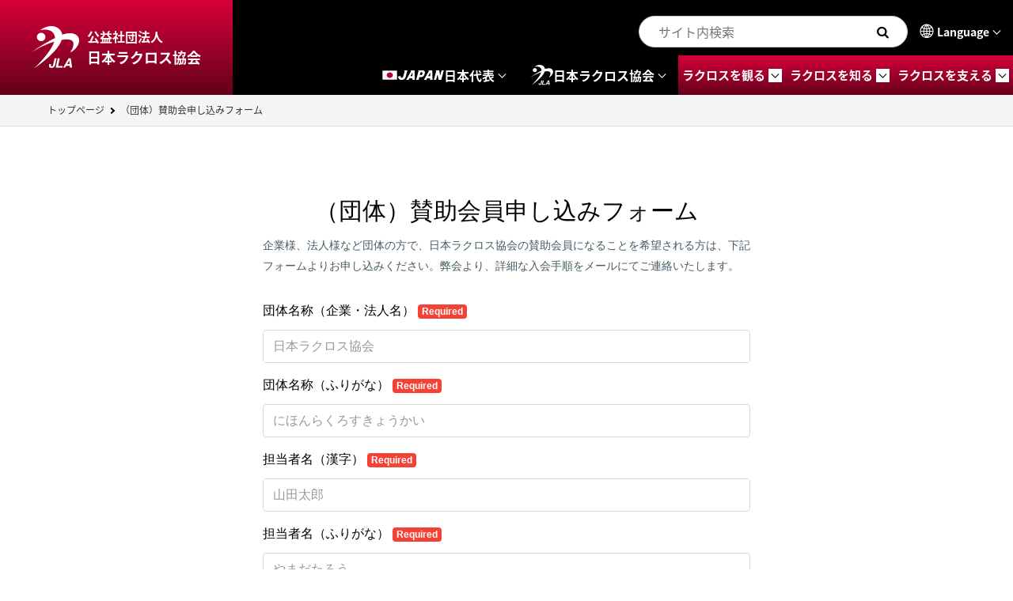

--- FILE ---
content_type: text/html; charset=UTF-8
request_url: https://www.lacrosse.gr.jp/contact/supporting_member/
body_size: 9882
content:
<!DOCTYPE html>
<html lang="ja">
	<head prefix="og: http://ogp.me/ns# fb: http://ogp.me/ns/fb# website: http://ogp.me/ns/website#">
		<!-- Google Tag Manager -->
<script>(function(w,d,s,l,i){w[l]=w[l]||[];w[l].push({'gtm.start':
new Date().getTime(),event:'gtm.js'});var f=d.getElementsByTagName(s)[0],
j=d.createElement(s),dl=l!='dataLayer'?'&l='+l:'';j.async=true;j.src=
'https://www.googletagmanager.com/gtm.js?id='+i+dl;f.parentNode.insertBefore(j,f);
})(window,document,'script','dataLayer','GTM-T47LPLZ');</script>
<!-- End Google Tag Manager -->
		<meta charset="utf-8">
		<meta http-equiv="X-UA-Compatible" content="IE=edge">
		<title>（団体）賛助会申し込みフォーム | JLA | 公益社団法人日本ラクロス協会</title>
		<meta name="viewport" content="width=device-width, viewport-fit=cover">
		<meta name="format-detection" content="telephone=no">
		<meta name="twitter:card" content="summary_large_image">
		<meta name="description" content="（団体）賛助会申し込みフォーム">
		<meta property="og:title" content="（団体）賛助会申し込みフォーム | JLA | 公益社団法人日本ラクロス協会">
		<meta property="og:description" content="（団体）賛助会申し込みフォーム">
		<meta property="og:url" content="https://www.lacrosse.gr.jp/contact/supporting_member/">
		<meta property="og:image" content="https://www.lacrosse.gr.jp/img/ogp.jpg">
		<meta property="og:type" content="website">
		<meta property="og:locale" content="ja_JP">
		
<link rel="dns-prefetch" href="//ajax.googleapis.com">
<link rel="apple-touch-icon" href="/cmn/img/apple-touch-icon.png">
<link rel="shortcut icon" href="/favicon.ico">
<link rel="stylesheet" href="/css/base.css?20251219">
<link href="//fonts.googleapis.com/css?family=Khand:500" rel="stylesheet">
<link href="https://fonts.googleapis.com/css2?family=family=Roboto:wght@700&amp;display=swap" rel="stylesheet">
				<link rel="stylesheet" href="/css/p_contact.css?20251219">
		<meta name='robots' content='max-image-preview:large' />
	<style>img:is([sizes="auto" i], [sizes^="auto," i]) { contain-intrinsic-size: 3000px 1500px }</style>
	<style id='classic-theme-styles-inline-css' type='text/css'>
/*! This file is auto-generated */
.wp-block-button__link{color:#fff;background-color:#32373c;border-radius:9999px;box-shadow:none;text-decoration:none;padding:calc(.667em + 2px) calc(1.333em + 2px);font-size:1.125em}.wp-block-file__button{background:#32373c;color:#fff;text-decoration:none}
</style>
<link rel='stylesheet' id='wpo_min-header-0-css' href='https://www.lacrosse.gr.jp/_wp/wp-content/cache/wpo-minify/1762911843/assets/wpo-minify-header-bd3d193a.min.css' type='text/css' media='all' />
<link rel="canonical" href="https://www.lacrosse.gr.jp/contact/supporting_member/" />
	</head>
<body id="p-contact" class="p-supporting_member">
	<!-- Google Tag Manager (noscript) -->
<noscript><iframe src="https://www.googletagmanager.com/ns.html?id=GTM-T47LPLZ"
height="0" width="0" style="display:none;visibility:hidden"></iframe></noscript>
<!-- End Google Tag Manager (noscript) -->	
<header class="l-header" id="js-header">
	<div class="l-headerLogo"><a href="/">
			<div class="l-headerLogo_img"><img src="/img/common/logo_jla_white.svg" alt="日本ラクロス協会ロゴ"></div>
			<div class="l-headerLogo_box">
				<p class="l-headerLogo_type">公益社団法人</p>
				<p class="l-headerLogo_name">日本ラクロス協会</p>
			</div></a></div>
	<div class="l-headerItem">
		<div class="l-headerItemExtra">
			<form class="m-search" role="search" method="get" action="/">
				<input class="m-search_input" name="s" type="search" placeholder="サイト内検索">
				<button class="m-search_btn" aria-label="検索する"></button>
			</form>
			<div class="l-headerItemExtraLanguage">
				<button class="l-headerItemExtraLanguage_btn" id="js-language" type="button">Language</button>
				<ul class="l-headerItemExtraLanguage_list" id="js-languageList">
					<li class="l-headerItemExtraLanguage_item"><a class="cl-norewrite is-current" href="/">Japanese</a></li>
					<li class="l-headerItemExtraLanguage_item"><a href="https://www-lacrosse-gr-jp-e.athp.transer.com/">English</a></li>
					<li class="l-headerItemExtraLanguage_item"><a href="https://www-lacrosse-gr-jp-c.athp.transer.com/">Chinese(簡体)</a></li>
					<li class="l-headerItemExtraLanguage_item"><a href="https://www-lacrosse-gr-jp-t.athp.transer.com/">Chinese(繁體)</a></li>
					<li class="l-headerItemExtraLanguage_item"><a href="https://www-lacrosse-gr-jp-k.athp.transer.com/">Korean</a></li>
				</ul>
			</div>
		</div>
		<nav class="l-headerItemNav" id="js-headerNav" aria-label="グローバルナビゲーション">
			<ul class="l-headerItemNavMenu" id="js-headerMainMenu">
				<li class="l-headerItemNavMenu_item">
					<button class="l-headerItemNavMenu_btn" type="button" aria-expanded="false" aria-controls="headerNavMenuJapan"><img class="l-headerItemNavMenu_japanIcon" src="/img/common/logo_japan_flag.png" alt="" width="21"><img class="l-headerItemNavMenu_japan" src="/img/common/txt_japan.png" alt="japan"><span>日本代表</span></button>
					<div class="l-headerItemNavMenuSub" id="headerNavMenuJapan" aria-hidden="true">
						<div class="l-headerItemNavMenuSub_outer">
							<div class="l-headerItemNavMenuSub_inner">
								<p class="l-headerItemNavMenuSub_index"><img src="/img/common/logo_japan_flag.png" alt=""><span>ラクロス日本代表</span></p>
								<ul class="l-headerItemNavMenuSubList is-col02">
									<li class="l-headerItemNavMenuSubList_item"><a class="m-btn_02 is-fluid" href="/japan/#men">男子日本代表</a>
										<ul class="l-headerItemNavMenuSubListChild">
											<li class="m-link is-type01"><a href="/japan/#men_sixes">SIXES日本代表</a>
											</li>
											<li class="m-link is-type01"><a href="/japan/#men_box">BOX日本代表</a>
											</li>
											<li class="m-link is-type01">世代別日本代表
											</li>
											<li class="m-link is-type01"><a href="/japan/#men_u-22">22歳以下日本代表</a>
											</li>
											<li class="m-link is-type01"><a href="/japan/#men_u-21">21歳以下日本代表</a>
											</li>
											<li class="m-link is-type01"><a href="/japan/#men_u-20">20歳以下日本代表</a>
											</li>
											<li class="m-link is-type01"><a href="/japan/#men_u-19">19歳以下日本代表</a>
											</li>
											<li class="m-link is-type01"><a href="/japan/#men_strengthen">全国強化指定選手団</a>
											</li>
										</ul>
									</li>
									<li class="l-headerItemNavMenuSubList_item"><a class="m-btn_02 is-fluid" href="/japan/#women">女子日本代表</a>
										<ul class="l-headerItemNavMenuSubListChild">
											<li class="m-link is-type01"><a href="/japan/#women_sixes">SIXES日本代表</a>
											</li>
											<li class="m-link is-type01"><a href="/japan/#women_box">BOX日本代表</a>
											</li>
											<li class="m-link is-type01">世代別日本代表
											</li>
											<li class="m-link is-type01"><a href="/japan/#women_u-22">22歳以下日本代表</a>
											</li>
											<li class="m-link is-type01"><a href="/japan/#women_u-20">20歳以下日本代表</a>
											</li>
											<li class="m-link is-type01"><a href="/japan/#women_u-19">19歳以下日本代表</a>
											</li>
											<li class="m-link is-type01"><a href="/japan/#women_strengthen">全国強化指定選手団</a>
											</li>
										</ul>
									</li>
								</ul>
							</div>
						</div>
					</div>
				</li>
				<li class="l-headerItemNavMenu_item">
					<button class="l-headerItemNavMenu_btn" type="button" aria-expanded="false" aria-controls="headerNavMenuAssociation">
						<svg width="29" height="26" viewBox="0 0 60 54" fill="currentColor" xmlns="http://www.w3.org/2000/svg">
						<g clip-path="url(#clip0_9251_9457)">
						<path d="M11.9951 19.046C14.9803 19.046 17.3995 16.6871 17.3995 13.7763C17.3995 10.8656 14.9803 8.50664 11.9951 8.50664C9.00984 8.50664 6.59058 10.8656 6.59058 13.7763C6.59058 16.6871 9.00984 19.046 11.9951 19.046Z" fill="currentColor"/>
						<path d="M57.4253 11.9825C53.6748 8.40289 46.6603 8.27441 40.352 10.2627C39.8705 10.4142 39.3079 10.6169 38.6761 10.8623C38.3905 8.70435 37.5154 6.64853 35.9122 4.75084C32.78 1.04443 23.4594 -4.06219 10.2616 5.38505C10.2616 5.38505 25.8854 0.734734 29.119 12.4915C29.3453 13.3135 29.4349 14.203 29.4062 15.1436C20.4877 19.6655 8.71913 26.4836 0 32.9591C8.22413 27.6483 18.903 22.6899 28.526 19.705C24.2619 32.8059 5.89272 51.2853 2.16247 54.0017C6.53639 51.2013 32.9557 33.1436 37.9631 17.3872C44.1008 16.3511 49.0491 16.6394 51.4768 18.8715C54.4029 21.5648 52.3604 27.8542 48.6048 33.6246C59.9307 27.4094 62.698 17.0133 57.427 11.9825H57.4253Z" fill="currentColor"/>
						<path d="M24.5204 48.1093L24.4629 48.3794C24.2889 49.2871 24.2517 49.9262 24.3531 50.2936C24.4545 50.6626 24.8042 50.8471 25.4022 50.8471C26.0003 50.8471 26.4311 50.6461 26.7082 50.2425C26.8771 50.0037 27.0241 49.6001 27.1491 49.0317L28.9382 40.8216H31.4538L29.6731 48.9922C29.4552 49.9905 29.1038 50.7812 28.6189 51.3643C27.808 52.351 26.6203 52.8452 25.0576 52.8452C23.4949 52.8452 22.5336 52.4449 22.1754 51.646C21.8156 50.8471 21.7869 49.7582 22.0859 48.3778L22.1433 48.1076H24.5204V48.1093Z" fill="currentColor"/>
						<path d="M32.9421 40.8216H35.4576L33.3594 50.4484H39.3214L38.8635 52.5586H30.386L32.9421 40.8216Z" fill="currentColor"/>
						<path d="M46.6045 40.8216H49.4461L51.1524 52.5586H48.424L48.1706 50.1453H43.7358L42.3809 52.5586H39.7505L46.6028 40.8216H46.6045ZM44.8559 48.1241H47.9104L47.412 43.5051L44.8559 48.1241Z" fill="currentColor"/>
						</g>
						<defs>
						<clipPath id="clip0_9251_9457">
						<rect width="60" height="54" fill="currentColor"/>
						</clipPath>
						</defs>
						</svg><span>日本ラクロス協会</span>
					</button>
					<div class="l-headerItemNavMenuSub" id="headerNavMenuAssociation" aria-hidden="true">
						<div class="l-headerItemNavMenuSub_outer">
							<div class="l-headerItemNavMenuSub_inner">
								<p class="l-headerItemNavMenuSub_index"><img src="/img/common/logo_jla_white.svg" width="49" alt=""><span>日本ラクロス協会</span></p>
								<ul class="l-headerItemNavMenuSubList is-col04">
									<li class="l-headerItemNavMenuSubList_item"><a class="m-btn_02 is-fluid" href="/association/#overview">概要</a>
										<ul class="l-headerItemNavMenuSubListChild">
											<li class="m-link is-type01"><a href="/association/greeting/">ご挨拶</a>
											</li>
											<li class="m-link is-type01"><a href="/association/philosophy/">理念・VISION・VALUES</a>
											</li>
											<li class="m-link is-type01"><a href="/association/logo/">ロゴマーク</a>
											</li>
											<li class="m-link is-type01"><a href="/association/overview/">JLAの概要</a>
											</li>
											<li class="m-link is-type01"><a href="/pdf/association/current_status_outline_lacrosse.pdf" target="_blank">ラクロスの現状と概略</a>
											</li>
											<li class="m-link is-type01"><a href="/association/contributor/">ラクロス交流貢献者の方々</a>
											</li>
										</ul>
									</li>
									<li class="l-headerItemNavMenuSubList_item"><a class="m-btn_02 is-fluid" href="/association/#organizational">組織</a>
										<ul class="l-headerItemNavMenuSubListChild">
											<li class="m-link is-type01"><a href="/association/organizational/">組織体制</a>
											</li>
											<li class="m-link is-type01"><a href="/association/board-of-directors/">理事会</a>
											</li>
											<li class="m-link is-type01"><a href="/association/member-team/">競技団体会員</a>
											</li>
										</ul>
									</li>
									<li class="l-headerItemNavMenuSubList_item"><a class="m-btn_02 is-fluid" href="/association/regulations/">規約・規程</a>
										<ul class="l-headerItemNavMenuSubListChild">
											<li class="m-link is-type01"><a href="/association/regulations/#articles-of-incorporation">定款</a>
											</li>
											<li class="m-link is-type01"><a href="/association/regulations/#membership-regulations">会員に関する規程</a>
											</li>
											<li class="m-link is-type01"><a href="/association/regulations/#organizational-regulations">組織に関する規程</a>
											</li>
											<li class="m-link is-type01"><a href="/association/regulations/#japan-representative-regulations">日本代表に関する規程</a>
											</li>
											<li class="m-link is-type01"><a href="/association/regulations/#compliance-regulations">コンプライアンスに関する規程</a>
											</li>
											<li class="m-link is-type01"><a href="/association/regulations/#accounting-regulations">会計に関する規程</a>
											</li>
											<li class="m-link is-type01"><a href="/association/regulations/#intellectual-property-regulations">知財管理に関する規程</a>
											</li>
											<li class="m-link is-type01"><a href="/association/regulations/#other-regulations">その他規程</a>
											</li>
										</ul>
									</li>
									<li class="l-headerItemNavMenuSubList_item"><a class="m-btn_02 is-fluid" href="/association/#reports">活動計画・報告</a>
										<ul class="l-headerItemNavMenuSubListChild">
											<li class="m-link is-type01"><a href="/association/business_reports/">事業計画・予算／事業報告・決算</a>
											</li>
											<li class="m-link is-type01"><a href="/association/membership/">会員数推移表</a>
											</li>
											<li class="m-link is-type01"><a href="/association/annualreport/">年次報告書（JLA機関誌）</a>
											</li>
											<li class="m-link is-type01"><a href="/association/spgc/">スポーツ団体ガバナンスコード</a>
											</li>
										</ul>
									</li>
								</ul>
								<p class="l-headerItemNavMenuSub_catch">協会事務局</p>
								<ul class="l-headerItemNavMenuSubList is-col04">
									<li class="l-headerItemNavMenuSubList_item"><a class="m-btn_02 is-fluid" href="/medicalscience/">医科学委員会</a>
										<ul class="l-headerItemNavMenuSubListChild">
											<li class="m-link is-type01"><a href="/medicalscience/#subcommittee">安全対策部会</a>
											</li>
											<li class="m-link is-type01"><a href="/medicalscience/#anti-doping">アンチ・ドーピング部会</a>
											</li>
											<li class="m-link is-type01"><a href="/medicalscience/#athlete">アスリートパフォーマンス部会</a>
											</li>
											<li class="m-link is-type01"><a href="/medicalscience/heatstroke/">熱中症対策について</a>
											</li>
											<li class="m-link is-type01"><a href="/medicalscience/concussion/">脳振盪対策について</a>
											</li>
											<li class="m-link is-type01"><a href="/medicalscience/armor/">防具の着用について</a>
											</li>
										</ul>
									</li>
									<li class="l-headerItemNavMenuSubList_item"><a class="m-btn_02 is-fluid" href="/jlacademy/">JLAacademy</a>
										<ul class="l-headerItemNavMenuSubListChild">
											<li class="m-link is-type01"><a href="/pdf/jlacademy/requirements_202302.pdf" target="_blank">日本ラクロスアカデミー 各級の要件</a>
											</li>
											<li class="m-link is-type01"><a href="/jlacademy/certification-workshop/">指導者認定講習会</a>
											</li>
											<li class="m-link is-type01"><a href="/jlacademy/excellent-leaders-list/">優秀指導者一覧</a>
											</li>
										</ul>
									</li>
									<li class="l-headerItemNavMenuSubList_item"><a class="m-btn_02 is-fluid" href="/referee/">審判員</a>
										<ul class="l-headerItemNavMenuSubListChild">
											<li class="m-link is-type01"><a href="/pdf/referee/qualification.pdf" target="_blank">JLA公認審判員資格について</a>
											</li>
											<li class="m-link is-type01"><a href="/referee/#excellent-referees">優秀審判員一覧</a>
											</li>
											<li class="m-link is-type01"><a href="/referee/#first-referee">1級審判員一覧</a>
											</li>
											<li class="m-link is-type01"><a href="/referee/#international-referees">国際大会派遣審判員一覧</a>
											</li>
										</ul>
									</li>
									<li class="l-headerItemNavMenuSubList_item"><a class="m-btn_02 is-fluid" href="/junior_lacrosse/">ジュニアラクロス</a>
										<ul class="l-headerItemNavMenuSubListChild">
											<li class="m-link is-type01"><a href="/pdf/junior_lacrosse/standard_rules.pdf" target="_blank">ジュニアラクロス標準ルール</a>
											</li>
										</ul><a class="m-btn_02 is-fluid" href="/sixes/">6人制競技 SIXES</a>
										<ul class="l-headerItemNavMenuSubListChild">
											<li class="m-link is-type01"><a href="/sixes/introduction/">SIXES 概要</a>
											</li>
											<li class="m-link is-type01"><a href="/sixes/guide/">SIXESの特徴</a>
											</li>
										</ul>
									</li>
								</ul>
							</div>
						</div>
					</div>
				</li>
				<li class="l-headerItemNavMenu_item">
					<button class="l-headerItemNavMenu_enhancebtn" type="button" aria-expanded="false" aria-controls="headerNavMenuLook"><span>ラクロスを観る</span></button>
					<div class="l-headerItemNavMenuSub" id="headerNavMenuLook" aria-hidden="true">
						<div class="l-headerItemNavMenuSub_outer">
							<div class="l-headerItemNavMenuSub_inner">
								<p class="l-headerItemNavMenuSub_index"><span>ラクロスを観る</span></p>
								<ul class="l-headerItemNavMenuSubList is-col03">
									<li class="l-headerItemNavMenuSubList_item"><a class="m-btn_02 is-fluid" href="/inter_top/">国際大会</a>
										<ul class="l-headerItemNavMenuSubListChild">
											<li class="m-link is-type01"><a href="/inter_top/#aplu">APLUアジアパシフィック選手権大会</a>
											</li>
											<li class="m-link is-type01"><a href="/inter_top/#fil">世界選手権大会</a>
											</li>
											<li class="m-link is-type01"><a href="/inter/">国際大会すべての大会一覧</a>
											</li>
										</ul>
									</li>
									<li class="l-headerItemNavMenuSubList_item"><a class="m-btn_02 is-fluid" href="/national_top/">全国大会</a>
										<ul class="l-headerItemNavMenuSubListChild">
											<li class="m-link is-type01"><a href="/national_top/#japan">全日本選手権大会</a>
											</li>
											<li class="m-link is-type01"><a href="/national/">全国大会すべての大会一覧</a>
											</li>
										</ul>
									</li>
									<li class="l-headerItemNavMenuSubList_item"><a class="m-btn_02 is-fluid" href="/event/">国内リーグ戦</a>
										<ul class="l-headerItemNavMenuSubListChild">
											<li class="m-link is-type01"><a href="/event/collegiate-leagues/">全国学生地区公式戦</a>
											</li>
											<li class="m-link is-type01"><a href="/event/club-leagues/">全国クラブ地区公式戦</a>
											</li>
											<li class="m-link is-type01"><a href="/event/match-venue/">試合会場案内</a>
											</li>
										</ul>
									</li>
								</ul>
								<div class="l-headerItemNavMenuSub_bnr"><a href="/how-to-watch/"><img src="/img/common/bnr_how-to-watch.png" alt="ラクロスを観戦する方へ ラクロス観戦ガイドはこちら"></a></div>
							</div>
						</div>
					</div>
				</li>
				<li class="l-headerItemNavMenu_item">
					<button class="l-headerItemNavMenu_enhancebtn" type="button" aria-expanded="false" aria-controls="headerNavMenuKnow"><span>ラクロスを知る</span></button>
					<div class="l-headerItemNavMenuSub" id="headerNavMenuKnow" aria-hidden="true">
						<div class="l-headerItemNavMenuSub_outer">
							<div class="l-headerItemNavMenuSub_inner">
								<p class="l-headerItemNavMenuSub_index"><span>ラクロスを知る</span></p>
								<ul class="l-headerItemNavMenuSubList is-col04">
									<li class="l-headerItemNavMenuSubList_item"><a class="m-btn_02 is-fluid" href="/lacrosse/">ラクロスを知るトップ</a>
									</li>
									<li class="l-headerItemNavMenuSubList_item"><a class="m-btn_02 is-fluid" href="/lacrosse/about-lacrosse/">ラクロスとは？</a>
										<ul class="l-headerItemNavMenuSubListChild">
											<li class="m-link is-type01"><a href="/lacrosse/about-lacrosse/#origin">ラクロスの起源</a>
											</li>
											<li class="m-link is-type01"><a href="/lacrosse/about-lacrosse/#step">日本におけるラクロスの歩み</a>
											</li>
											<li class="m-link is-type01"><a href="/lacrosse/about-lacrosse/#registered-members">現在のJLA会員登録者数</a>
											</li>
											<li class="m-link is-type01"><a href="/lacrosse/about-lacrosse/#team_count">JLA加盟チーム数</a>
											</li>
										</ul>
									</li>
									<li class="l-headerItemNavMenuSubList_item"><a class="m-btn_02 is-fluid" href="/lacrosse/national-team/">大会と日本代表</a>
										<ul class="l-headerItemNavMenuSubListChild">
											<li class="m-link is-type01"><a href="/lacrosse/national-team/#domestic-tournaments">国内の主要大会</a>
											</li>
											<li class="m-link is-type01"><a href="/lacrosse/national-team/#world-team">世界へ挑む日本代表</a>
											</li>
										</ul>
									</li>
									<li class="l-headerItemNavMenuSubList_item"><a class="m-btn_02 is-fluid" href="/lacrosse/archives/">ラクロスデータ資料室</a>
										<ul class="l-headerItemNavMenuSubListChild">
											<li class="m-link is-type01"><a href="/lacrosse/archives/#rules">競技ルール</a>
											</li>
											<li class="m-link is-type01"><a href="/lacrosse/archives/#participants-data">競技人口データ</a>
											</li>
											<li class="m-link is-type01"><a href="/lacrosse/archives/#past-winning-teams">歴代優勝チーム一覧</a>
											</li>
											<li class="m-link is-type01"><a href="/lacrosse/archives/#inter">国際大会の記録</a>
											</li>
										</ul>
									</li>
								</ul>
							</div>
						</div>
					</div>
				</li>
				<li class="l-headerItemNavMenu_item">
					<button class="l-headerItemNavMenu_enhancebtn" type="button" aria-expanded="false" aria-controls="headerNavMenuSupport"><span>ラクロスを支える</span></button>
					<div class="l-headerItemNavMenuSubSupport" id="headerNavMenuSupport" aria-hidden="true">
						<div class="l-headerItemNavMenuSubSupport_outer">
							<div class="l-headerItemNavMenuSubSupport_img"><img src="/img/common/pic_support.jpg" alt=""></div>
							<div class="l-headerItemNavMenuSubSupportBox">
								<h2 class="l-headerItemNavMenuSubSupportBox_heading">ラクロスを支える</h2>
								<section class="l-headerItemNavMenuSubSupportBoxType">
									<h3 class="l-headerItemNavMenuSubSupportBoxType_heading">企業協賛</h3>
									<div class="l-headerItemNavMenuSubSupportBoxType_inner">
										<div class="l-headerItemNavMenuSubSupportBoxType_item">
											<p class="l-headerItemNavMenuSubSupportBoxType_logo"><a href="/partner/"><img src="/img/common/logo_jla-partner.svg" alt="JLAパートナー"></a></p>
											<p class="l-headerItemNavMenuSubSupportBoxType_text">私たちJLAには、ラクロスを通じて<br>表現したいことがあります。</p>
										</div>
										<ul class="l-headerItemNavMenuSubSupportBoxType_lists">
											<li class="m-link is-type02"><a href="/partner/system/">JLAパートナー制度のご紹介</a>
											</li>
											<li class="m-link is-type02"><a href="/partner/introduction/">JLAパートナー企業のご紹介</a>
											</li>
											<li class="m-link is-type02"><a href="/partner/2023-partner/">2023年以前のパートナー企業</a>
											</li>
											<li class="m-link is-type02"><a href="/partner/sponsorship/">大会協賛パートナーシップのご案内</a>
											</li>
										</ul>
									</div>
								</section>
								<section class="l-headerItemNavMenuSubSupportBoxType">
									<h3 class="l-headerItemNavMenuSubSupportBoxType_heading">個人協賛（JLF）</h3>
									<div class="l-headerItemNavMenuSubSupportBoxType_inner">
										<div class="l-headerItemNavMenuSubSupportBoxType_item">
											<p class="l-headerItemNavMenuSubSupportBoxType_logo"><a href="https://founders.lacrosse.gr.jp/" target="_blank"><img src="/img/common/logo_jlf.svg" alt="Japan Lacrosse Founders"></a></p>
											<p class="l-headerItemNavMenuSubSupportBoxType_text">誰もが日本ラクロスの<br>未来の支援者に。</p>
										</div>
										<ul class="l-headerItemNavMenuSubSupportBoxType_lists">
											<li class="m-link is-type02"><a href="https://founders.lacrosse.gr.jp/course/a-course/" target="_blank">日本代表強化支援コース</a>
											</li>
											<li class="m-link is-type02"><a href="https://founders.lacrosse.gr.jp/course/b-course/" target="_blank">Lacrosse for Everyoneコース</a>
											</li>
											<li class="m-link is-type02"><a href="https://founders.lacrosse.gr.jp/course/c-course/" target="_blank">メディアブランディングコース</a>
											</li>
											<li class="m-link is-type02"><a href="https://founders.lacrosse.gr.jp/course/d-course/" target="_blank">指定地区応援コース</a>
											</li>
											<li class="m-link is-type02"><a href="https://founders.lacrosse.gr.jp/faq/" target="_blank">JLFについてのよくあるご質問</a>
											</li>
										</ul>
									</div>
								</section>
								<section class="l-headerItemNavMenuSubSupportBoxType">
									<h3 class="l-headerItemNavMenuSubSupportBoxType_heading">個人協賛</h3>
									<div class="l-headerItemNavMenuSubSupportBoxType_inner">
										<ul class="l-headerItemNavMenuSubSupportBoxType_lists">
											<li class="m-link is-type02"><a href="/supporting_member/">賛助会員制度のご案内</a>
											</li>
											<li class="m-link is-type02"><a href="/association/crowdfunding/">クラウドファンディング支援者の方々</a>
											</li>
										</ul>
									</div>
								</section>
							</div>
						</div>
					</div>
				</li>
			</ul>
		</nav>
		<div class="l-headerMenu">
			<button class="l-headerMenu_btn" id="js-menuBtn" type="button" data-menu-type="main" aria-controls="js-menu" aria-label="メインメニューを開く" aria-haspopup="true" aria-expanded="false">Menu</button>
		</div>
	</div>
	<div class="l-menu" id="js-menu">
		<div class="l-menuBody">
			<form class="m-search is-fluid" role="search" method="get" action="/">
				<input class="m-search_input" name="s" type="search" placeholder="サイト内検索">
				<button class="m-search_btn" aria-label="検索する"></button>
			</form>
			<section class="l-menuBodyEnhance">
				<h2 class="l-menuBodyEnhance_heading"><img src="/img/common/logo_japan_flag.png" alt="" width="21"><span>ラクロス日本代表</span></h2>
				<details class="l-menuBodyEnhance_details js-details">
					<summary class="js-summary m-btn_02">男子日本代表</summary>
					<div class="l-menuBodyEnhance_contents js-content">
						<ul class="l-menuBodyEnhanceList">
							<li class="m-link is-type01"><a href="/japan/#men">男子日本代表トップ</a>
							</li>
							<li class="m-link is-type01"><a href="/japan/#men_sixes">SIXES日本代表</a>
							</li>
							<li class="m-link is-type01"><a href="/japan/#men_box">BOX日本代表</a>
							</li>
							<li class="m-link is-type01">世代別日本代表
							</li>
							<li class="m-link is-type01"><a href="/japan/#men_u-22">22歳以下日本代表</a>
							</li>
							<li class="m-link is-type01"><a href="/japan/#men_u-21">21歳以下日本代表</a>
							</li>
							<li class="m-link is-type01"><a href="/japan/#men_u-20">20歳以下日本代表</a>
							</li>
							<li class="m-link is-type01"><a href="/japan/#men_u-19">19歳以下日本代表</a>
							</li>
							<li class="m-link is-type01"><a href="/japan/#men_strengthen">全国強化指定選手団</a>
							</li>
						</ul>
					</div>
				</details>
				<details class="l-menuBodyEnhance_details js-details">
					<summary class="js-summary m-btn_02">女子日本代表</summary>
					<div class="l-menuBodyEnhance_contents js-content">
						<ul class="l-menuBodyEnhanceList">
							<li class="m-link is-type01"><a href="/japan/#women">女子日本代表トップ</a>
							</li>
							<li class="m-link is-type01"><a href="/japan/#women_sixes">SIXES日本代表</a>
							</li>
							<li class="m-link is-type01"><a href="/japan/#women_box">BOX日本代表</a>
							</li>
							<li class="m-link is-type01">世代別日本代表
							</li>
							<li class="m-link is-type01"><a href="/japan/#women_u-22">22歳以下日本代表</a>
							</li>
							<li class="m-link is-type01"><a href="/japan/#women_u-20">20歳以下日本代表</a>
							</li>
							<li class="m-link is-type01"><a href="/japan/#women_u-19">19歳以下日本代表</a>
							</li>
							<li class="m-link is-type01"><a href="/japan/#women_strengthen">全国強化指定選手団</a>
							</li>
						</ul>
					</div>
				</details>
			</section>
			<section class="l-menuBodyEnhance">
				<h2 class="l-menuBodyEnhance_heading"><span>ラクロスを観る</span></h2>
				<details class="l-menuBodyEnhance_details js-details">
					<summary class="js-summary m-btn_02">国際大会</summary>
					<div class="l-menuBodyEnhance_contents js-content">
						<ul class="l-menuBodyEnhanceList">
							<li class="m-link is-type01"><a href="/inter_top/">国際大会トップ</a>
							</li>
							<li class="m-link is-type01"><a href="/inter_top/#aplu">APLUアジアパシフィック選手権大会</a>
							</li>
							<li class="m-link is-type01"><a href="/inter_top/#fil">世界選手権大会</a>
							</li>
							<li class="m-link is-type01"><a href="/inter/">国際大会すべての大会一覧</a>
							</li>
						</ul>
					</div>
				</details>
				<details class="l-menuBodyEnhance_details js-details">
					<summary class="js-summary m-btn_02">全国大会</summary>
					<div class="l-menuBodyEnhance_contents js-content">
						<ul class="l-menuBodyEnhanceList">
							<li class="m-link is-type01"><a href="/national_top/">全国大会トップ</a>
							</li>
							<li class="m-link is-type01"><a href="/national_top/#japan">全日本選手権大会</a>
							</li>
							<li class="m-link is-type01"><a href="/national/">全国大会すべての大会一覧</a>
							</li>
						</ul>
					</div>
				</details>
				<details class="l-menuBodyEnhance_details js-details">
					<summary class="js-summary m-btn_02">国内リーグ戦</summary>
					<div class="l-menuBodyEnhance_contents js-content">
						<ul class="l-menuBodyEnhanceList">
							<li class="m-link is-type01"><a href="/event/">国内リーグ戦トップ</a>
							</li>
							<li class="m-link is-type01"><a href="/event/collegiate-leagues/">全国学生地区公式戦</a>
							</li>
							<li class="m-link is-type01"><a href="/event/club-leagues/">全国クラブ地区公式戦</a>
							</li>
							<li class="m-link is-type01"><a href="/event/match-venue/">試合会場案内</a>
							</li>
						</ul>
					</div>
				</details>
			</section>
			<div class="l-menuBody_bnr"><a href="/how-to-watch/"><img src="/img/common/bnr_how-to-watch.png" alt="ラクロスを観戦する方へ ラクロス観戦ガイドはこちら"></a></div>
			<section class="l-menuBodySection">
				<h2 class="l-menuBodySection_heading">日本ラクロス協会</h2>
				<details class="l-menuBodySection_details js-details m-link is-type03">
					<summary class="js-summary">概要</summary>
					<div class="l-menuBodySection_contents js-content">
						<ul class="l-menuBodySectionList">
							<li class="m-link is-type02"><a href="/association/#overview">概要トップ</a>
							</li>
							<li class="m-link is-type02"><a href="/association/greeting/">ご挨拶</a>
							</li>
							<li class="m-link is-type02"><a href="/association/philosophy/">理念・VISION・VALUES</a>
							</li>
							<li class="m-link is-type02"><a href="/association/logo/">ロゴマーク</a>
							</li>
							<li class="m-link is-type02"><a href="/association/overview/">JLAの概要</a>
							</li>
							<li class="m-link is-type02"><a href="/pdf/association/current_status_outline_lacrosse.pdf" target="_blank">ラクロスの現状と概略</a>
							</li>
							<li class="m-link is-type02"><a href="/association/contributor/">ラクロス交流貢献者の方々</a>
							</li>
						</ul>
					</div>
				</details>
				<details class="l-menuBodySection_details js-details m-link is-type03">
					<summary class="js-summary">組織</summary>
					<div class="l-menuBodySection_contents js-content">
						<ul class="l-menuBodySectionList">
							<li class="m-link is-type02"><a href="/association/#organizational">組織トップ</a>
							</li>
							<li class="m-link is-type02"><a href="/association/organizational/">組織体制</a>
							</li>
							<li class="m-link is-type02"><a href="/association/board-of-directors/">理事会</a>
							</li>
							<li class="m-link is-type02"><a href="/association/member-team/">競技団体会員</a>
							</li>
						</ul>
					</div>
				</details>
				<details class="l-menuBodySection_details js-details m-link is-type03">
					<summary class="js-summary">規約・規程</summary>
					<div class="l-menuBodySection_contents js-content">
						<ul class="l-menuBodySectionList">
							<li class="m-link is-type02"><a href="/association/regulations/">規約・規程トップ</a>
							</li>
							<li class="m-link is-type02"><a href="/association/regulations/#articles-of-incorporation">定款</a>
							</li>
							<li class="m-link is-type02"><a href="/association/regulations/#membership-regulations">会員に関する規程</a>
							</li>
							<li class="m-link is-type02"><a href="/association/regulations/#organizational-regulations">組織に関する規程</a>
							</li>
							<li class="m-link is-type02"><a href="/association/regulations/#japan-representative-regulations">日本代表に関する規程</a>
							</li>
							<li class="m-link is-type02"><a href="/association/regulations/#compliance-regulations">コンプライアンスに関する規程</a>
							</li>
							<li class="m-link is-type02"><a href="/association/regulations/#accounting-regulations">会計に関する規程</a>
							</li>
							<li class="m-link is-type02"><a href="/association/regulations/#intellectual-property-regulations">知財管理に関する規程</a>
							</li>
							<li class="m-link is-type02"><a href="/association/regulations/#other-regulations">その他規程</a>
							</li>
						</ul>
					</div>
				</details>
				<details class="l-menuBodySection_details js-details m-link is-type03">
					<summary class="js-summary">活動計画・報告</summary>
					<div class="l-menuBodySection_contents js-content">
						<ul class="l-menuBodySectionList">
							<li class="m-link is-type02"><a href="/association/#reports">活動計画・報告トップ</a>
							</li>
							<li class="m-link is-type02"><a href="/association/business_reports/">事業計画・予算／事業報告・決算</a>
							</li>
							<li class="m-link is-type02"><a href="/association/membership/">会員数推移表</a>
							</li>
							<li class="m-link is-type02"><a href="/association/annualreport/">年次報告書（JLA機関誌）</a>
							</li>
							<li class="m-link is-type02"><a href="/association/spgc/">スポーツ団体ガバナンスコード</a>
							</li>
						</ul>
					</div>
				</details>
				<section class="l-menuBodySection_type">
					<h2 class="l-menuBodySection_subheading">協会事務局</h2>
					<details class="l-menuBodySection_details js-details m-link is-type03">
						<summary class="js-summary">医科学委員会</summary>
						<div class="l-menuBodySection_contents js-content">
							<ul class="l-menuBodySectionList">
								<li class="m-link is-type02"><a href="/medicalscience/">医科学委員会トップ</a>
								</li>
								<li class="m-link is-type02"><a href="/medicalscience/#subcommittee">安全対策部会</a>
								</li>
								<li class="m-link is-type02"><a href="/medicalscience/#anti-doping">アンチ・ドーピング部会</a>
								</li>
								<li class="m-link is-type02"><a href="/medicalscience/#athlete">アスリートパフォーマンス部会</a>
								</li>
								<li class="m-link is-type02"><a href="/medicalscience/heatstroke/">熱中症対策について</a>
								</li>
								<li class="m-link is-type02"><a href="/medicalscience/concussion/">脳振盪対策について</a>
								</li>
								<li class="m-link is-type02"><a href="/medicalscience/armor/">防具の着用について</a>
								</li>
							</ul>
						</div>
					</details>
					<details class="l-menuBodySection_details js-details m-link is-type03">
						<summary class="js-summary">JLAacademy</summary>
						<div class="l-menuBodySection_contents js-content">
							<ul class="l-menuBodySectionList">
								<li class="m-link is-type02"><a href="/jlacademy/">JLAacademyトップ</a>
								</li>
								<li class="m-link is-type02"><a href="/pdf/jlacademy/requirements_202302.pdf" target="_blank">日本ラクロスアカデミー 各級の要件</a>
								</li>
								<li class="m-link is-type02"><a href="/jlacademy/certification-workshop/">指導者認定講習会</a>
								</li>
								<li class="m-link is-type02"><a href="/jlacademy/excellent-leaders-list/">優秀指導者一覧</a>
								</li>
							</ul>
						</div>
					</details>
					<details class="l-menuBodySection_details js-details m-link is-type03">
						<summary class="js-summary">審判員</summary>
						<div class="l-menuBodySection_contents js-content">
							<ul class="l-menuBodySectionList">
								<li class="m-link is-type02"><a href="/referee/">審判員トップ</a>
								</li>
								<li class="m-link is-type02"><a href="/pdf/referee/qualification.pdf" target="_blank">JLA公認審判員資格について</a>
								</li>
								<li class="m-link is-type02"><a href="/referee/#excellent-referees">優秀審判員一覧</a>
								</li>
								<li class="m-link is-type02"><a href="/referee/#first-referee">1級審判員一覧</a>
								</li>
								<li class="m-link is-type02"><a href="/referee/#international-referees">国際大会派遣審判員一覧</a>
								</li>
							</ul>
						</div>
					</details>
					<details class="l-menuBodySection_details js-details m-link is-type03">
						<summary class="js-summary">ジュニアラクロス</summary>
						<div class="l-menuBodySection_contents js-content">
							<ul class="l-menuBodySectionList">
								<li class="m-link is-type02"><a href="/junior_lacrosse/">ジュニアラクロストップ</a>
								</li>
								<li class="m-link is-type02"><a href="/pdf/junior_lacrosse/standard_rules.pdf" target="_blank">ジュニアラクロス標準ルール</a>
								</li>
							</ul>
						</div>
					</details>
					<details class="l-menuBodySection_details js-details m-link is-type03">
						<summary class="js-summary">6人制競技 SIXES</summary>
						<div class="l-menuBodySection_contents js-content">
							<ul class="l-menuBodySectionList">
								<li class="m-link is-type02"><a href="/sixes/">6人制競技 SIXESトップ</a>
								</li>
								<li class="m-link is-type02"><a href="/sixes/introduction/">SIXES 概要</a>
								</li>
								<li class="m-link is-type02"><a href="/sixes/guide/">SIXESの特徴</a>
								</li>
							</ul>
						</div>
					</details>
				</section>
			</section>
			<section class="l-menuBodySection">
				<h2 class="l-menuBodySection_heading">ラクロスを知る</h2>
				<ul class="l-menuBodySectionList">
					<li class="m-link is-type03"><a href="/lacrosse/">ラクロスを知るトップ</a>
					</li>
				</ul>
				<details class="l-menuBodySection_details js-details m-link is-type03">
					<summary class="js-summary">ラクロスとは？</summary>
					<div class="l-menuBodySection_contents js-content">
						<ul class="l-menuBodySectionList">
							<li class="m-link is-type02"><a href="/lacrosse/about-lacrosse/#origin">ラクロスの起源</a>
							</li>
							<li class="m-link is-type02"><a href="/lacrosse/about-lacrosse/#step">日本におけるラクロスの歩み</a>
							</li>
							<li class="m-link is-type02"><a href="/lacrosse/about-lacrosse/#registered-members">現在のJLA会員登録者数</a>
							</li>
							<li class="m-link is-type02"><a href="/lacrosse/about-lacrosse/#team_count">JLA加盟チーム数</a>
							</li>
						</ul>
					</div>
				</details>
				<details class="l-menuBodySection_details js-details m-link is-type03">
					<summary class="js-summary">大会と日本代表</summary>
					<div class="l-menuBodySection_contents js-content">
						<ul class="l-menuBodySectionList">
							<li class="m-link is-type02"><a href="/lacrosse/national-team/#domestic-tournaments">国内の主要大会</a>
							</li>
							<li class="m-link is-type02"><a href="/lacrosse/national-team/#world-team">世界へ挑む日本代表</a>
							</li>
						</ul>
					</div>
				</details>
				<details class="l-menuBodySection_details js-details m-link is-type03">
					<summary class="js-summary">ラクロスデータ資料室</summary>
					<div class="l-menuBodySection_contents js-content">
						<ul class="l-menuBodySectionList">
							<li class="m-link is-type02"><a href="/lacrosse/archives/#rules">競技ルール</a>
							</li>
							<li class="m-link is-type02"><a href="/lacrosse/archives/#participants-data">競技人口データ</a>
							</li>
							<li class="m-link is-type02"><a href="/lacrosse/archives/#past-winning-teams">歴代優勝チーム一覧</a>
							</li>
							<li class="m-link is-type02"><a href="/lacrosse/archives/#inter">国際大会の記録</a>
							</li>
						</ul>
					</div>
				</details>
			</section>
			<section class="l-menuBodySection">
				<h2 class="l-menuBodySection_heading">ラクロスを支える</h2>
				<section class="l-menuBodySection_type">
					<h2 class="l-menuBodySection_subheading">企業協賛</h2>
					<details class="l-menuBodySection_details js-details m-link is-type03">
						<summary class="js-summary">JLAパートナー</summary>
						<div class="l-menuBodySection_contents js-content">
							<ul class="l-menuBodySectionList">
								<li class="m-link is-type02"><a href="/partner/">JLAパートナートップ</a>
								</li>
								<li class="m-link is-type02"><a href="/partner/system/">JLAパートナー制度のご紹介</a>
								</li>
								<li class="m-link is-type02"><a href="/partner/introduction/">JLAパートナー企業のご紹介</a>
								</li>
								<li class="m-link is-type02"><a href="/partner/2023-partner/">2023年以前のパートナー企業</a>
								</li>
								<li class="m-link is-type02"><a href="/partner/sponsorship/">大会協賛パートナーシップのご案内</a>
								</li>
							</ul>
						</div>
					</details>
				</section>
				<section class="l-menuBodySection_type">
					<h2 class="l-menuBodySection_subheading">個人協賛（JLF）</h2>
					<details class="l-menuBodySection_details js-details m-link is-type03">
						<summary class="js-summary">JLAFounders</summary>
						<div class="l-menuBodySection_contents js-content">
							<ul class="l-menuBodySectionList">
								<li class="m-link is-type02"><a href="https://founders.lacrosse.gr.jp/" target="_blank">JLAFoundersトップ</a>
								</li>
								<li class="m-link is-type02"><a href="https://founders.lacrosse.gr.jp/course/a-course/" target="_blank">日本代表強化支援コース</a>
								</li>
								<li class="m-link is-type02"><a href="https://founders.lacrosse.gr.jp/course/b-course/" target="_blank">Lacrosse for Everyoneコース</a>
								</li>
								<li class="m-link is-type02"><a href="https://founders.lacrosse.gr.jp/course/c-course/" target="_blank">メディアブランディングコース</a>
								</li>
								<li class="m-link is-type02"><a href="https://founders.lacrosse.gr.jp/course/d-course/" target="_blank">指定地区応援コース</a>
								</li>
								<li class="m-link is-type02"><a href="https://founders.lacrosse.gr.jp/faq/" target="_blank">JLFについてのよくあるご質問</a>
								</li>
							</ul>
						</div>
					</details>
				</section>
				<section class="l-menuBodySection_type">
					<h2 class="l-menuBodySection_subheading">個人協賛</h2>
					<ul class="l-menuBodySectionList">
						<li class="m-link is-type03"><a href="/supporting_member/">賛助会員制度のご案内</a>
						</li>
					</ul>
					<ul class="l-menuBodySectionList">
						<li class="m-link is-type03"><a href="/association/crowdfunding/">クラウドファンディング支援者の方々</a>
						</li>
					</ul>
				</section>
			</section>
			<ul class="l-menuOtherSite">
				<li class="l-menuOtherSite_item"><a href="https://www.lacrossemagazinejapan.jp/" target="_blank"><img src="/img/common/logo_lacrosse_magazine.png" alt="ラクロスマガジンジャパン"></a></li>
				<li class="l-menuOtherSite_item"><a href="https://founders.lacrosse.gr.jp/" target="_blank"><img src="/img/common/bnr_jlf.jpg" alt="JLAFounders"></a></li>
				<li class="l-menuOtherSite_item"><a href="https://www.lacrosse-membership.jp/" target="_blank"><img src="/img/common/bnr_lacrosse_system.png" alt="会員登録"></a></li>
			</ul>
			<ul class="l-menuOtherLink">
				<li class="m-link is-type02"><a href="https://www.lacrosse.gr.jp/news/21525/">ラクロスリンク</a></li>
				<li class="m-link is-type02"><a href="/sns/">JLA公式ソーシャルメディア一覧</a></li>
				<li class="m-link is-type02"><a href="https://relax.lacrosse.gr.jp/" target="_blank">アーカイブサイト（2010〜2019）</a></li>
				<li class="m-link is-type02"><a href="https://www.lacrosse.gr.jp/archives/past_index.html" target="_blank">アーカイブサイト（1996〜2010）</a></li>
				<li class="m-link is-type02"><a href="/sitepolicy/">サイトポリシー</a></li>
				<li class="m-link is-type02"><a href="/privacypolicy/">プライバシーポリシー</a></li>
				<li class="m-link is-type02"><a href="/personal-data_share/">個人情報の共同利用について</a></li>
				<li class="m-link is-type02"><a href="/snspolicy/">ソーシャルメディアポリシー</a></li>
			</ul>
			<ul class="l-menuContact">
				<li><a class="m-btn_02 is-fluid" href="/contact/">お問い合わせ</a></li>
				<li class="tr-none"><a class="m-btn_02 is-fluid" href="/media/">メディア関連</a></li>
				<li class="tr-none"><a class="m-btn_02 is-fluid" href="/marketing/">マーケティング関連</a></li>
				<li class="tr-none"><a class="m-btn_02 is-fluid" href="/notification/">行事連絡フォーム</a></li>
			</ul>
		</div>
	</div>
</header>	<div id="contents">

					<main id="main" class="is-form">
<nav class="m-breadcrumbs">
	<ol class="m-breadcrumbs_list">
		<li><a href="/">トップページ</a></li>
		<li><span>（団体）賛助会申し込みフォーム</span></li>
	</ol>
</nav>
<header class="c-mainvisual">
	
</header>

<section class="form_section">
<script src="https://sdk.form.run/js/v2/embed.js"></script>
<div
  class="formrun-embed"
  data-formrun-form="@supporting-member"
  data-formrun-redirect="true">
</div>
</main>	

<footer class="l-footer">
	<p class="l-footerPageTop" id="js-btnPageTop"><a href="#top" aria-label="ページの先頭に戻る"></a></p>
	<div class="l-container">
		<div class="l-footer_feature">
			<section class="l-footerSection">
				<h2 class="l-footerSection_heading"><img src="/img/common/logo_japan_flag.png" alt="" width="21"><span>ラクロス日本代表</span></h2>
				<ul class="l-footerSectionList is-japan">
					<li class="l-footerSectionList_item"><a class="m-btn_02 is-auto" href="/japan/#men">男子日本代表</a>
					</li>
					<li class="l-footerSectionList_item"><a class="m-btn_02 is-auto" href="/japan/#women">女子日本代表</a>
					</li>
				</ul>
			</section>
			<section class="l-footerSection">
				<h2 class="l-footerSection_heading"><span>ラクロスを観る</span></h2>
				<ul class="l-footerSectionList">
					<li class="l-footerSectionList_item"><a class="m-btn_02 is-auto" href="/inter_top/">国際大会</a>
					</li>
					<li class="l-footerSectionList_item"><a class="m-btn_02 is-auto" href="/national_top/">全国大会</a>
					</li>
					<li class="l-footerSectionList_item"><a class="m-btn_02 is-auto" href="/event/">国内リーグ戦</a>
					</li>
				</ul>
			</section>
		</div>
		<div class="l-footer_bnr"><a href="/how-to-watch/"><img src="/img/common/bnr_how-to-watch.png" alt="ラクロスを観戦する方へ ラクロス観戦ガイドはこちら"></a></div>
		<div class="l-footerLink">
			<section class="l-footerLink_section">
				<h2 class="l-footerLink_heading">日本ラクロス協会</h2>
				<ul class="l-footerLinkItem is-col04">
					<li class="l-footerLinkItem_list m-link is-type03"><a href="/association/#overview">概要</a>
						<ul class="l-footerLinkItemChild">
							<li class="m-link is-type04"><a href="/association/greeting/">ご挨拶</a></li>
							<li class="m-link is-type04"><a href="/association/philosophy/">理念・VISION・VALUES</a></li>
							<li class="m-link is-type04"><a href="/association/logo/">ロゴマーク</a></li>
							<li class="m-link is-type04"><a href="/association/overview/">JLAの概要</a></li>
							<li class="m-link is-type04"><a href="/pdf/association/current_status_outline_lacrosse.pdf" target="_blank">ラクロスの現状と概略</a></li>
							<li class="m-link is-type04"><a href="/association/contributor/">ラクロス交流貢献者の方々</a></li>
						</ul>
					</li>
					<li class="l-footerLinkItem_list m-link is-type03"><a href="/association/#organizational">組織</a>
						<ul class="l-footerLinkItemChild">
							<li class="m-link is-type04"><a href="/association/organizational/">組織体制</a></li>
							<li class="m-link is-type04"><a href="/association/board-of-directors/">理事会</a></li>
							<li class="m-link is-type04"><a href="/association/member-team/">競技団体会員</a></li>
						</ul>
					</li>
					<li class="l-footerLinkItem_list m-link is-type03"><a href="/association/regulations/">規約・規程</a>
						<ul class="l-footerLinkItemChild">
							<li class="m-link is-type04"><a href="/association/regulations/#articles-of-incorporation">定款</a></li>
							<li class="m-link is-type04"><a href="/association/regulations/#membership-regulations">会員に関する規程</a></li>
							<li class="m-link is-type04"><a href="/association/regulations/#organizational-regulations">組織に関する規程</a></li>
							<li class="m-link is-type04"><a href="/association/regulations/#japan-representative-regulations">日本代表に関する規程</a></li>
							<li class="m-link is-type04"><a href="/association/regulations/#compliance-regulations">コンプライアンスに関する規程</a></li>
							<li class="m-link is-type04"><a href="/association/regulations/#accounting-regulations">会計に関する規程</a></li>
							<li class="m-link is-type04"><a href="/association/regulations/#intellectual-property-regulations">知財管理に関する規程</a></li>
							<li class="m-link is-type04"><a href="/association/regulations/#other-regulations">その他規程</a></li>
						</ul>
					</li>
					<li class="l-footerLinkItem_list m-link is-type03"><a href="/association/#reports">活動計画・報告</a>
						<ul class="l-footerLinkItemChild">
							<li class="m-link is-type04"><a href="/association/business_reports/">事業計画・予算／事業報告・決算</a></li>
							<li class="m-link is-type04"><a href="/association/membership/">会員数推移表</a></li>
							<li class="m-link is-type04"><a href="/association/annualreport/">年次報告書（JLA機関誌）</a></li>
							<li class="m-link is-type04"><a href="/association/spgc/">スポーツ団体ガバナンスコード</a></li>
						</ul>
					</li>
				</ul>
				<p class="l-footerLink_catch">協会事務局</p>
				<ul class="l-footerLinkItem is-col04">
					<li class="l-footerLinkItem_list m-link is-type03"><a href="/medicalscience/">医科学委員会</a>
						<ul class="l-footerLinkItemChild">
							<li class="m-link is-type04"><a href="/medicalscience/#subcommittee">安全対策部会</a></li>
							<li class="m-link is-type04"><a href="/medicalscience/#anti-doping">アンチ・ドーピング部会</a></li>
							<li class="m-link is-type04"><a href="/medicalscience/#athlete">アスリートパフォーマンス部会</a></li>
							<li class="m-link is-type04"><a href="/medicalscience/heatstroke/">熱中症対策について</a></li>
							<li class="m-link is-type04"><a href="/medicalscience/concussion/">脳振盪対策について</a></li>
							<li class="m-link is-type04"><a href="/medicalscience/armor/">防具の着用について</a></li>
						</ul>
					</li>
					<li class="l-footerLinkItem_list m-link is-type03"><a href="/jlacademy/">JLAacademy</a>
						<ul class="l-footerLinkItemChild">
							<li class="m-link is-type04"><a href="/pdf/jlacademy/requirements_202302.pdf" target="_blank">日本ラクロスアカデミー 各級の要件</a></li>
							<li class="m-link is-type04"><a href="/jlacademy/certification-workshop/">指導者認定講習会</a></li>
							<li class="m-link is-type04"><a href="/jlacademy/excellent-leaders-list/">優秀指導者一覧</a></li>
						</ul>
					</li>
					<li class="l-footerLinkItem_list m-link is-type03"><a href="/referee/">審判員</a>
						<ul class="l-footerLinkItemChild">
							<li class="m-link is-type04"><a href="/pdf/referee/qualification.pdf" target="_blank">JLA公認審判員資格について</a></li>
							<li class="m-link is-type04"><a href="/referee/#excellent-referees">優秀審判員一覧</a></li>
							<li class="m-link is-type04"><a href="/referee/#first-referee">1級審判員一覧</a></li>
							<li class="m-link is-type04"><a href="/referee/#international-referees">国際大会派遣審判員一覧</a></li>
						</ul>
					</li>
					<li class="l-footerLinkItem_list m-link is-type03"><a href="/junior_lacrosse/">ジュニアラクロス</a>
						<ul class="l-footerLinkItemChild">
							<li class="m-link is-type04"><a href="/pdf/junior_lacrosse/standard_rules.pdf" target="_blank">ジュニアラクロス標準ルール</a></li>
						</ul><a href="/sixes/">6人制競技 SIXES</a>
						<ul class="l-footerLinkItemChild">
							<li class="m-link is-type04"><a href="/sixes/introduction/">SIXES 概要</a></li>
							<li class="m-link is-type04"><a href="/sixes/guide/">SIXESの特徴</a></li>
						</ul>
					</li>
				</ul>
			</section>
			<div class="l-footerLink_col">
				<section class="l-footerLink_section">
					<h2 class="l-footerLink_heading">ラクロスを知る</h2>
					<ul class="l-footerLinkItem is-col02">
						<li class="l-footerLinkItem_list m-link is-type03"><a href="/lacrosse/">ラクロスを知るトップ</a>
						</li>
						<li class="l-footerLinkItem_list m-link is-type03"><a href="/lacrosse/about-lacrosse/">ラクロスとは？</a>
							<ul class="l-footerLinkItemChild">
								<li class="m-link is-type04"><a href="/lacrosse/about-lacrosse/#origin">ラクロスの起源</a></li>
								<li class="m-link is-type04"><a href="/lacrosse/about-lacrosse/#step">日本におけるラクロスの歩み</a></li>
								<li class="m-link is-type04"><a href="/lacrosse/about-lacrosse/#registered-members">現在のJLA会員登録者数</a></li>
								<li class="m-link is-type04"><a href="/lacrosse/about-lacrosse/#team_count">JLA加盟チーム数</a></li>
							</ul>
						</li>
						<li class="l-footerLinkItem_list m-link is-type03"><a href="/lacrosse/national-team/">大会と日本代表</a>
							<ul class="l-footerLinkItemChild">
								<li class="m-link is-type04"><a href="/lacrosse/national-team/#domestic-tournaments">国内の主要大会</a></li>
								<li class="m-link is-type04"><a href="/lacrosse/national-team/#world-team">世界へ挑む日本代表</a></li>
							</ul>
						</li>
						<li class="l-footerLinkItem_list m-link is-type03"><a href="/lacrosse/archives/">ラクロスデータ資料室</a>
							<ul class="l-footerLinkItemChild">
								<li class="m-link is-type04"><a href="/lacrosse/archives/#rules">競技ルール</a></li>
								<li class="m-link is-type04"><a href="/lacrosse/archives/#participants-data">競技人口データ</a></li>
								<li class="m-link is-type04"><a href="/lacrosse/archives/#past-winning-teams">歴代優勝チーム一覧</a></li>
								<li class="m-link is-type04"><a href="/lacrosse/archives/#inter">国際大会の記録</a></li>
							</ul>
						</li>
					</ul>
				</section>
				<section class="l-footerLink_section">
					<h2 class="l-footerLink_heading">ラクロスを支える</h2>
					<section class="l-footerLink_type">
						<h3 class="l-footerLink_subheading">企業協賛</h3>
						<ul class="l-footerLinkItem">
							<li class="l-footerLinkItem_list m-link is-type03"><a href="/partner/">JLAパートナー</a>
								<ul class="l-footerLinkItemChild is-col02">
									<li class="m-link is-type04"><a href="/partner/system/">JLAパートナー制度のご紹介</a></li>
									<li class="m-link is-type04"><a href="/partner/introduction/">JLAパートナー企業のご紹介</a></li>
									<li class="m-link is-type04"><a href="/partner/2023-partner/">2023年以前のパートナー企業</a></li>
									<li class="m-link is-type04"><a href="/partner/sponsorship/">大会協賛パートナーシップのご案内</a></li>
								</ul>
							</li>
						</ul>
					</section>
					<section class="l-footerLink_type">
						<h3 class="l-footerLink_subheading">個人協賛（JLF）</h3>
						<ul class="l-footerLinkItem">
							<li class="l-footerLinkItem_list m-link is-type03"><a href="https://founders.lacrosse.gr.jp/" target="_blank">JLAFounders</a>
								<ul class="l-footerLinkItemChild is-col02">
									<li class="m-link is-type04"><a href="https://founders.lacrosse.gr.jp/course/a-course/" target="_blank">日本代表強化支援コース</a></li>
									<li class="m-link is-type04"><a href="https://founders.lacrosse.gr.jp/course/b-course/" target="_blank">Lacrosse for Everyoneコース</a></li>
									<li class="m-link is-type04"><a href="https://founders.lacrosse.gr.jp/course/c-course/" target="_blank">メディアブランディングコース</a></li>
									<li class="m-link is-type04"><a href="https://founders.lacrosse.gr.jp/course/d-course/" target="_blank">指定地区応援コース</a></li>
									<li class="m-link is-type04"><a href="https://founders.lacrosse.gr.jp/faq/" target="_blank">JLFについてのよくあるご質問</a></li>
								</ul>
							</li>
						</ul>
					</section>
					<section class="l-footerLink_type">
						<h3 class="l-footerLink_subheading">個人協賛</h3>
						<ul class="l-footerLinkItem is-col02">
							<li class="l-footerLinkItem_list m-link is-type03"><a href="/supporting_member/">賛助会員制度のご案内</a>
							</li>
							<li class="l-footerLinkItem_list m-link is-type03"><a href="/association/crowdfunding/">クラウドファンディング支援者の方々</a>
							</li>
						</ul>
					</section>
				</section>
			</div>
		</div>
		<div class="l-footerOtherSite">
			<ul class="l-footerOtherSite_items">
				<li class="l-footerOtherSite_item"><a href="https://www.lacrossemagazinejapan.jp/" target="_blank"><img src="/img/common/logo_lacrosse_magazine.png" alt="ラクロスマガジンジャパン"></a></li>
				<li class="l-footerOtherSite_item"><a href="https://founders.lacrosse.gr.jp/" target="_blank"><img src="/img/common/bnr_jlf.jpg" alt="JLAFounders"></a></li>
				<li class="l-footerOtherSite_item"><a href="https://www.lacrosse-membership.jp/" target="_blank"><img src="/img/common/bnr_lacrosse_system.png" alt="会員登録"></a></li>
			</ul>
		</div>
		<ul class="l-footerOtherLink">
			<li class="m-link is-type04"><a href="https://www.lacrosse.gr.jp/news/21525/">ラクロスリンク</a></li>
			<li class="m-link is-type04"><a href="/sns/">JLA公式ソーシャルメディア一覧</a></li>
			<li class="m-link is-type04"><a href="https://relax.lacrosse.gr.jp/" target="_blank">アーカイブサイト（2010〜2019）</a></li>
			<li class="m-link is-type04"><a href="https://www.lacrosse.gr.jp/archives/past_index.html" target="_blank">アーカイブサイト（1996〜2010）</a></li>
			<li class="m-link is-type04"><a href="/sitepolicy/">サイトポリシー</a></li>
			<li class="m-link is-type04"><a href="/privacypolicy/">プライバシーポリシー</a></li>
			<li class="m-link is-type04"><a href="/personal-data_share/">個人情報の共同利用について</a></li>
			<li class="m-link is-type04"><a href="/snspolicy/">ソーシャルメディアポリシー</a></li>
		</ul>
	</div>
	<div class="l-footerBnr">
		<div class="l-footerBnr_inner" id="js-footerslick">
			<div class="l-footerBnr_item">
				<p><a href="https://www.lacrosse-membership.jp/" target="_blank"><img src="/img/common/pic_footer_banner_01.png" alt></a></p>
			</div>
			<div class="l-footerBnr_item">
				<p><a href="https://www.lacrossemagazinejapan.jp/" target="_blank"><img src="/img/common/pic_footer_banner_02.png" alt></a></p>
			</div>
			<div class="l-footerBnr_item">
				<p><a href="https://www.lacrosselive.jp/" target="_blank"><img src="/img/common/pic_footer_banner_03.png" alt></a></p>
			</div>
			<div class="l-footerBnr_item">
				<p><a href="https://musha.lacrosse.gr.jp/" target="_blank"><img src="/img/common/pic_footer_banner_04.png" alt></a></p>
			</div>
			<div class="l-footerBnr_item">
				<p><a href="/sns/"><img src="/img/common/pic_footer_banner_05.png" alt></a></p>
			</div>
			<div class="l-footerBnr_item">
				<p><a href="https://www.lacrosse.gr.jp/news/21525/"><img src="/img/common/pic_footer_banner_06.png" alt></a></p>
			</div>
			<div class="l-footerBnr_item">
				<p><a href="https://sixes.lacrosse.gr.jp/" target="_blank"><img src="/img/common/pic_footer_banner_07.png" alt></a></p>
			</div>
			<div class="l-footerBnr_item">
				<p><a href="https://www.realchampion.jp/" target="_blank"><img src="/img/common/pic_footer_banner_09.png" alt></a></p>
			</div>
			<div class="l-footerBnr_item">
				<p><a href="https://www.joc.or.jp/for-athletes/reporting/defamation/" target="_blank"><img src="/img/common/pic_footer_banner_10.png" alt></a></p>
			</div>
		</div>
	</div>
	<div class="l-footerContact">
		<div class="l-footerContactLogo">
			<p class="l-footerContactLogo_img"><a href="/"><img src="/img/common/logo_jla_white.svg" alt=""></a></p>
			<p class="l-footerContactLogo_text">公益社団法人日本ラクロス協会</p>
		</div>
		<ul class="l-footerContact_list">
			<li><a class="m-btn_02 is-fluid" href="/contact/">お問い合わせ</a></li>
			<li class="tr-none"><a class="m-btn_02 is-fluid" href="/media/">メディア関連</a></li>
			<li class="tr-none"><a class="m-btn_02 is-fluid" href="/marketing/">マーケティング関連</a></li>
			<li class="tr-none"><a class="m-btn_02 is-fluid" href="/notification/">行事連絡フォーム</a></li>
		</ul>
	</div>
	<div class="l-footerSns">
		<ul class="l-footerSns_list">
			<li class="l-footerSns_item"><a href="https://www.facebook.com/JapanLacrosseAssociation" target="_blank"><span>JLA Facebook</span></a></li>
			<li class="l-footerSns_item"><a href="https://www.instagram.com/p/CLT_OUchwTV/" target="_blank"><span>JLA Instagram</span></a></li>
			<li class="l-footerSns_item"><a href="https://x.com/JapanLacrosse/" target="_blank"><span>JLA X</span></a></li>
			<li class="l-footerSns_item"><a href="https://www.youtube.com/channel/UCpOxINAZ422HSX17E7T84aA" target="_blank"><span>JLA Movie Gallery</span></a></li>
		</ul>
		<p class="l-footer_copy"><small>（C）Copyright Japan Lacrosse Association, All Rights Reserved.</small></p>
	</div>
</footer><!-- /#contents --></div>

<script src="//ajax.googleapis.com/ajax/libs/jquery/3.3.1/jquery.min.js"></script>
<script>
	if (typeof jQuery == 'undefined') {
		document.write(unescape('%3Cscript src="/js/jquery-3.3.1.min.js"%3E%3C/script%3E'));
	}
</script>
<script src="/js/plugin.js"></script>
<script src="/js/common.js?20250925"></script>
<style>
	img {
	  pointer-events: none;
	}
</style>
<script>
	document.getElementsByTagName('html')[0].oncontextmenu = function () {return false;}
	document.body.oncontextmenu = function () {return false;}
</script>
<script type="speculationrules">
{"prefetch":[{"source":"document","where":{"and":[{"href_matches":"\/*"},{"not":{"href_matches":["\/_wp\/wp-*.php","\/_wp\/wp-admin\/*","\/img\/cms\/*","\/_wp\/wp-content\/*","\/_wp\/wp-content\/plugins\/*","\/_wp\/wp-content\/themes\/lacrosse2019\/*","\/*\\?(.+)"]}},{"not":{"selector_matches":"a[rel~=\"nofollow\"]"}},{"not":{"selector_matches":".no-prefetch, .no-prefetch a"}}]},"eagerness":"conservative"}]}
</script>
<script>
document.addEventListener( 'wpcf7mailsent', function( event ) {
location = '/contact/in-thanks/'; /* 遷移先のURL */
}, false );
</script><script type="text/javascript" src="https://www.lacrosse.gr.jp/_wp/wp-content/cache/wpo-minify/1762911843/assets/wpo-minify-footer-6f770d05.min.js" id="wpo_min-footer-0-js"></script>
<script type="text/javascript" src="https://www.lacrosse.gr.jp/_wp/wp-content/cache/wpo-minify/1762911843/assets/wpo-minify-footer-68bb0740.min.js" id="wpo_min-footer-1-js"></script>
</body>
</html>


--- FILE ---
content_type: text/css
request_url: https://www.lacrosse.gr.jp/css/base.css?20251219
body_size: 17876
content:
@charset "UTF-8";*,:after,:before{-webkit-box-sizing:border-box;box-sizing:border-box}:root{--header-height:120px}:target{scroll-margin-block-start:var(--header-height)}html{font-size:62.5%;scroll-behavior:smooth}body{background-color:#fff;color:#333;font-size:1.4rem;font-family:"Noto Sans Japanese",sans-serif;line-height:1.6;word-wrap:break-word;-webkit-text-size-adjust:100%;min-width:1160px}article,aside,details,figcaption,figure,footer,header,hgroup,main,menu,nav,section{display:block}blockquote,body,code,dd,div,dl,dt,fieldset,figure,form,h1,h2,h3,h4,h5,h6,input,legend,li,ol,p,pre,td,textarea,th,ul{margin:0;padding:0}h1,h2,h3,h4,h5,h6{font-size:100%;font-weight:400}em{font-style:normal}ol,ul{list-style:none}iframe,table{border-collapse:collapse;border:none;border-spacing:0;font-size:100%}img,picture{max-width:100%;height:auto;border:0;vertical-align:top}svg{max-width:100%}a{color:#333;outline:0;-webkit-tap-highlight-color:transparent;text-decoration:none}a:hover{color:#333;text-decoration:none}a:active{color:#333}a.js-telLink{color:#333;text-decoration:none;pointer-events:none}a[href^="tel:"]{cursor:default;text-decoration:none}button,input,select,textarea{font-family:inherit;font-size:inherit}input[type=email],input[type=number],input[type=password],input[type=search],input[type=tel],input[type=text],input[type=url],textarea{padding:8px 10px;border:1px solid #ccc}input[type=email]:focus,input[type=number]:focus,input[type=password]:focus,input[type=search]:focus,input[type=tel]:focus,input[type=text]:focus,input[type=url]:focus,textarea:focus{background-color:#fee}input[type=checkbox],input[type=radio]{margin-right:5px}select{padding:8px 5px;border:1px solid #ccc}label{cursor:pointer}::-moz-selection{color:#fff;background-color:#ff6f6f}::selection{color:#fff;background-color:#ff6f6f}::-moz-selection{color:#fff;background-color:#ff6f6f}html{font-family:pc}@font-face{font-family:icons;src:url(/cmn/font/fontello.woff2?20250925) format("woff2"),url(/cmn/font/fontello.woff) format("woff");font-display:block}@font-face{font-family:"Noto Sans Japanese";font-style:normal;font-weight:400;src:url(/cmn/font/NotoSansJP-Regular.woff2) format("woff2"),url(/cmn/font/NotoSansJP-Regular.woff) format("woff");font-display:swap}@font-face{font-family:"Noto Sans Japanese";font-style:normal;font-weight:700;src:url(/cmn/font/NotoSansJP-Bold.woff2) format("woff2"),url(/cmn/font/NotoSansJP-Bold.woff) format("woff");font-display:swap}.l-header{position:-webkit-sticky;position:sticky;top:0;z-index:2;min-height:var(--header-height);display:-ms-grid;display:grid;-ms-grid-columns:auto 1fr;grid-template-columns:auto 1fr;width:100%}.l-headerLogo a{height:100%;background:-webkit-gradient(linear,left top,left bottom,from(var(--main-color-main-color,#d7003a)),to(#64001b));background:-webkit-linear-gradient(top,var(--main-color-main-color,#d7003a) 0,#64001b 100%);background:linear-gradient(180deg,var(--main-color-main-color,#d7003a) 0,#64001b 100%);display:-ms-grid;display:grid;-webkit-box-align:center;-ms-flex-align:center;align-items:center;-ms-grid-columns:60px 1fr;grid-template-columns:60px 1fr;-webkit-column-gap:10px;-moz-column-gap:10px;column-gap:10px;font-weight:700;color:#fff;padding:5px 40px}.l-headerLogo_type{font-size:1.6rem}.l-headerLogo_name{font-size:1.8rem}.l-headerItem{background-color:#000;padding-top:10px;padding-left:5px;display:-webkit-box;display:-ms-flexbox;display:flex;-webkit-box-orient:vertical;-webkit-box-direction:normal;-ms-flex-direction:column;flex-direction:column}.l-headerItemExtra{display:-ms-grid;display:grid;-ms-grid-columns:340px auto;grid-template-columns:340px auto;-webkit-box-align:center;-ms-flex-align:center;align-items:center;-webkit-box-pack:end;-ms-flex-pack:end;justify-content:flex-end;-webkit-column-gap:15px;-moz-column-gap:15px;column-gap:15px;padding-right:15px}.l-headerItemNavMenu{display:-webkit-box;display:-ms-flexbox;display:flex;-webkit-box-pack:end;-ms-flex-pack:end;justify-content:flex-end;-webkit-column-gap:2px;-moz-column-gap:2px;column-gap:2px}.l-headerItemNavMenu_japan{-webkit-transition:mix-blend-mode .2s;transition:mix-blend-mode .2s}.l-headerItemNavMenu_item:has(.is-current,.is-parent) .l-headerItemNavMenu_btn::before,.l-headerItemNavMenu_item:has(.is-current,.is-parent) .l-headerItemNavMenu_enhancebtn::before{opacity:1}.l-headerItemNavMenu_japanIcon{border:1px solid transparent}.l-headerItemNavMenu_btn{--button-padding:15px;position:relative;vertical-align:middle;min-height:50px;-webkit-appearance:none;-moz-appearance:none;appearance:none;background-color:transparent;border:none;outline:0 transparent;cursor:pointer;padding:5px var(--button-padding);color:#fff;height:100%;-webkit-transition:background-color .2s,color .2s;transition:background-color .2s,color .2s;font-weight:700;font-size:1.6rem;display:-webkit-inline-box;display:-ms-inline-flexbox;display:inline-flex;-webkit-box-align:center;-ms-flex-align:center;align-items:center;-webkit-column-gap:5px;-moz-column-gap:5px;column-gap:5px}.l-headerItemNavMenu_btn:after{content:"";margin-left:4px;color:inherit;font-family:icons;font-style:normal;font-variant:normal;font-weight:400;font-size:1.1rem;line-height:1;speak:none;-webkit-font-smoothing:antialiased;-moz-osx-font-smoothing:grayscale;text-transform:none;text-decoration:none;vertical-align:middle}.l-headerItemNavMenu_btn>svg{-webkit-transition:color .2s;transition:color .2s;-ms-flex-negative:0;flex-shrink:0}.l-headerItemNavMenu_btn::before{content:"";bottom:5px;left:var(--button-padding);height:2px;width:calc(100% - var(--button-padding) * 2);position:absolute;background-color:#d7003a;opacity:0;-webkit-transition:opacity .2s;transition:opacity .2s}.l-headerItemNavMenu_btn::after{display:inline-block;-webkit-transition:rotate .2s;transition:rotate .2s}.l-headerItemNavMenu_btn[aria-expanded=true]::after{rotate:180deg}.l-headerItemNavMenu_btn.is-hover{background-color:#fff;color:#000}.l-headerItemNavMenu_btn.is-hover::before{opacity:1}.l-headerItemNavMenu_btn.is-hover .l-headerItemNavMenu_japan{mix-blend-mode:difference}.l-headerItemNavMenu_btn.is-hover .l-headerItemNavMenu_japanIcon{border-color:#ccc}.l-headerItemNavMenu_btn.is-hover>svg{color:#d7003a}.l-headerItemNavMenu_enhancebtn{position:relative;z-index:1;background-color:transparent;border:none;outline:0 transparent;cursor:pointer;min-width:200px;height:100%;background:-webkit-gradient(linear,left top,left bottom,from(var(--main-color-main-color,#d7003a)),to(#64001b));background:-webkit-linear-gradient(top,var(--main-color-main-color,#d7003a) 0,#64001b 100%);background:linear-gradient(180deg,var(--main-color-main-color,#d7003a) 0,#64001b 100%);font-size:1.5rem;padding:5px;color:#fff;font-weight:700;-webkit-transition:color .2s;transition:color .2s}.l-headerItemNavMenu_enhancebtn:after{content:"";background-color:#fff;height:100%;width:100%;position:absolute;top:0;left:0;opacity:0;-webkit-transition:opacity .2s;transition:opacity .2s;z-index:-1}.l-headerItemNavMenu_enhancebtn span{display:-webkit-box;display:-ms-flexbox;display:flex;-webkit-box-align:center;-ms-flex-align:center;align-items:center;-webkit-box-pack:center;-ms-flex-pack:center;justify-content:center;gap:5px}.l-headerItemNavMenu_enhancebtn span:after{content:"";margin-left:4px;color:#000;font-family:icons;font-style:normal;font-variant:normal;font-weight:400;font-size:1.1rem;line-height:1;speak:none;-webkit-font-smoothing:antialiased;-moz-osx-font-smoothing:grayscale;text-transform:none;text-decoration:none;vertical-align:middle}.l-headerItemNavMenu_enhancebtn span::after{background-color:#fff;padding:3px;display:inline-block;-webkit-transition:rotate .2s,background-color .2s;transition:rotate .2s,background-color .2s}.l-headerItemNavMenu_enhancebtn::before{content:"";bottom:10px;left:50%;-webkit-transform:translateX(-50%);transform:translateX(-50%);height:2px;width:180px;position:absolute;background-color:#fff;opacity:0}.l-headerItemNavMenu_enhancebtn.is-hover{color:#000}.l-headerItemNavMenu_enhancebtn.is-hover::after{opacity:1}.l-headerItemNavMenu_enhancebtn.is-hover span::after{background-color:#d7003a;color:#fff}.l-headerItemNavMenu_enhancebtn[aria-expanded=true] span::after{rotate:180deg;background-color:#d7003a;color:#fff}.l-headerItemNavMenuSub{opacity:0;position:absolute;width:100%;left:0;visibility:hidden;-webkit-transition:opacity .2s,visibility .2s;transition:opacity .2s,visibility .2s;background-repeat:no-repeat;background-size:cover;overflow-y:auto;max-height:calc(100dvh - 100%)}.l-headerItemNavMenuSub#headerNavMenuJapan{background-image:url(/img/common/bg_header_japan.jpg)}.l-headerItemNavMenuSub#headerNavMenuLook{background-image:url(/img/common/bg_header_look.jpg)}.l-headerItemNavMenuSub#headerNavMenuAssociation{background-image:url(/img/common/bg_header_association.jpg)}.l-headerItemNavMenuSub#headerNavMenuKnow{background-image:url(/img/common/bg_header_know.jpg)}.l-headerItemNavMenuSub[aria-hidden=false]{opacity:1;visibility:visible}.l-headerItemNavMenuSub_outer{min-height:360px;position:relative;padding:40px;z-index:1}.l-headerItemNavMenuSub_outer::after{background-color:rgba(0,0,0,.6);content:"";position:absolute;top:0;left:0;width:100%;height:100%;z-index:-1}.l-headerItemNavMenuSub_inner{max-width:1160px;margin:0 auto}.l-headerItemNavMenuSub_index{text-align:center;color:#fff;font-size:2.8rem;font-weight:700;display:-webkit-box;display:-ms-flexbox;display:flex;-webkit-box-align:center;-ms-flex-align:center;align-items:center;-webkit-box-pack:center;-ms-flex-pack:center;justify-content:center;gap:5px}.l-headerItemNavMenuSub_catch{font-weight:700;font-size:1.8rem;color:#fff;padding-bottom:5px;border-bottom:1px solid #fff;margin-top:40px}.l-headerItemNavMenuSub_catch+.l-headerItemNavMenuSubList{margin-top:20px}.l-headerItemNavMenuSub_bnr{text-align:center;margin-top:30px}.l-headerItemNavMenuSub_bnr a{display:inline-block;border:2px solid transparent;padding:10px;background-color:#fff;-webkit-transition:border-color .3s;transition:border-color .3s;border-radius:12px}.l-headerItemNavMenuSub_bnr a.is-hover{border-color:#d7003a}.l-headerItemNavMenuSubList{display:-webkit-box;display:-ms-flexbox;display:flex;-ms-flex-wrap:wrap;flex-wrap:wrap;-webkit-box-pack:center;-ms-flex-pack:center;justify-content:center;gap:40px 30px;margin-top:40px;margin-inline:auto;max-width:1160px}.l-headerItemNavMenuSub#headerNavMenuJapan .l-headerItemNavMenuSubList{--navigationAdjustmentHeight:30px;--navigationAdjustmentPaddding:40px;padding-bottom:var(--navigationAdjustmentPaddding)}.l-headerItemNavMenuSub#headerNavMenuJapan .l-headerItemNavMenuSubList .l-headerItemNavMenuSubListChild{min-height:calc(100% - var(--navigationAdjustmentHeight))}.l-headerItemNavMenuSub#headerNavMenuJapan .l-headerItemNavMenuSubList .m-link:last-child{margin-top:auto}.l-headerItemNavMenuSubList.is-col02{max-width:760px}.l-headerItemNavMenuSubList.is-col02 .l-headerItemNavMenuSubList_item{-ms-flex-preferred-size:calc((100% - 30px)/ 2);flex-basis:calc((100% - 30px)/ 2)}.l-headerItemNavMenuSubList.is-col03 .l-headerItemNavMenuSubList_item{-ms-flex-preferred-size:calc((100% - 60px)/ 3);flex-basis:calc((100% - 60px)/ 3)}.l-headerItemNavMenuSubList.is-col04 .l-headerItemNavMenuSubList_item{-ms-flex-preferred-size:calc((100% - 90px)/ 4);flex-basis:calc((100% - 90px)/ 4)}.l-headerItemNavMenuSubListChild{display:-webkit-box;display:-ms-flexbox;display:flex;-webkit-box-orient:vertical;-webkit-box-direction:normal;-ms-flex-direction:column;flex-direction:column;margin-top:20px}.l-headerItemNavMenuSubListChild+.m-btn_02{margin-top:40px}.l-headerItemNavMenuSubSupport{opacity:0;position:absolute;width:100%;left:0;visibility:hidden;-webkit-transition:opacity .2s,visibility .2s;transition:opacity .2s,visibility .2s;background-repeat:no-repeat;background-size:cover;overflow-y:auto;max-height:calc(100dvh - 100%);background-color:#f2f2f2}.l-headerItemNavMenuSubSupport[aria-hidden=false]{opacity:1;visibility:visible}.l-headerItemNavMenuSubSupport_outer{min-height:550px;display:-ms-grid;display:grid;-ms-grid-columns:minmax(0,500px) 1fr;grid-template-columns:minmax(0,500px) 1fr;-webkit-column-gap:40px;-moz-column-gap:40px;column-gap:40px}.l-headerItemNavMenuSubSupport_img img{height:100%;-o-object-fit:cover;object-fit:cover}.l-headerItemNavMenuSubSupportBox{padding:20px 40px 20px 0;max-width:1000px}.l-headerItemNavMenuSubSupportBox_heading{font-size:1.8rem;font-weight:700;border-bottom:2px solid #d7003a}.l-headerItemNavMenuSubSupportBoxType{margin-top:20px}.l-headerItemNavMenuSubSupportBoxType_inner{background-color:#fff;margin-top:10px;border-radius:10px;padding:20px}.l-headerItemNavMenuSubSupportBoxType_inner:has(.l-headerItemNavMenuSubSupportBoxType_logo){display:-ms-grid;display:grid;-webkit-box-align:center;-ms-flex-align:center;align-items:center;-ms-grid-columns:minmax(230px,0) 1fr;grid-template-columns:minmax(230px,0) 1fr;gap:40px}.l-headerItemNavMenuSubSupportBoxType_logo a{display:block}.l-headerItemNavMenuSubSupportBoxType_item{text-align:center}.l-headerItemNavMenuSubSupportBoxType_heading{font-size:1.6rem;font-weight:700}.l-headerItemNavMenuSubSupportBoxType_lists{gap:20px 40px;display:-ms-grid;display:grid;-ms-grid-columns:1fr 1fr;grid-template-columns:1fr 1fr;max-width:600px}.l-headerItemNavMenuSubSupportBoxType_text{font-weight:700;font-size:1.4rem;margin-top:10px}.l-headerItemExtraLanguage{position:relative}.l-headerItemExtraLanguage_btn{min-height:60px;font-weight:700;font-size:1.4rem;color:#fff;line-height:1;background-color:transparent;border:none;cursor:pointer;outline:0;padding:0;-webkit-appearance:none;-moz-appearance:none;appearance:none;display:-webkit-box;display:-ms-flexbox;display:flex;-webkit-box-align:center;-ms-flex-align:center;align-items:center;-webkit-transition:color .2s;transition:color .2s}.l-headerItemExtraLanguage_btn:before{content:"";margin-right:4px;color:#fff;font-family:icons;font-style:normal;font-variant:normal;font-weight:400;font-size:1.8rem;line-height:1;speak:none;-webkit-font-smoothing:antialiased;-moz-osx-font-smoothing:grayscale;text-transform:none;text-decoration:none;vertical-align:middle}.l-headerItemExtraLanguage_btn:after{content:"";margin-left:4px;color:#fff;font-family:icons;font-style:normal;font-variant:normal;font-weight:400;font-size:1.1rem;line-height:1;speak:none;-webkit-font-smoothing:antialiased;-moz-osx-font-smoothing:grayscale;text-transform:none;text-decoration:none;vertical-align:middle}.l-headerItemExtraLanguage_btn::after,.l-headerItemExtraLanguage_btn::before{-webkit-transition:rotate .2s,color .2s;transition:rotate .2s,color .2s}.l-headerItemExtraLanguage_btn.is-hover{color:#d7003a}.l-headerItemExtraLanguage_btn.is-hover::after,.l-headerItemExtraLanguage_btn.is-hover::before{color:#d7003a}.l-headerItemExtraLanguage_btn.is-active::after{rotate:180deg}.l-headerItemExtraLanguage_list{display:none;position:absolute;top:calc(100% + 20px);right:-5px;z-index:2}.l-headerItemExtraLanguage_list.is-show{display:block}.l-headerItemExtraLanguage_item a{color:#fff;background-color:#000;border:1px solid #fff;display:-webkit-box;display:-ms-flexbox;display:flex;-webkit-box-align:center;-ms-flex-align:center;align-items:center;-webkit-box-pack:center;-ms-flex-pack:center;justify-content:center;padding:10px;min-width:150px;text-align:center;-webkit-transition:background-color .3s,color .3s;transition:background-color .3s,color .3s}.l-headerItemExtraLanguage_item a.is-hover{background-color:#fff;color:#000}.l-headerMenu{display:none}#p-entry #contents{margin-left:0;margin-right:260px}#main{overflow:hidden}#main>*{margin-top:60px}#main>:first-child{margin-top:0}#main>.c-title{margin-top:0}#main .main_inner{max-width:1020px;margin:0 auto}.l-footer{margin-top:200px}.l-footer .slick-list{overflow:hidden}.l-footer .slick-next{right:0}.l-footer .slick-prev{left:0}.l-footerBnr{margin-top:40px;background-color:#f8f8f8;padding:40px 0}.l-footerBnr_inner{max-width:calc(1160px + 120px);margin-inline:auto;padding:0 40px}.l-footerBnr_item{text-align:center}.l-footerBnr_item img{margin-inline:auto}.l-footerPageTop{position:fixed;bottom:30px;right:30px;z-index:1;visibility:hidden;opacity:0;-webkit-transition:opacity .3s,visibility 0s ease .3s;transition:opacity .3s,visibility 0s ease .3s}.l-footerPageTop.is-show{visibility:visible;opacity:1;-webkit-transition-delay:0s;transition-delay:0s}.l-footerPageTop a{display:-webkit-box;display:-ms-flexbox;display:flex;-webkit-box-align:center;-ms-flex-align:center;align-items:center;-webkit-box-pack:center;-ms-flex-pack:center;justify-content:center;width:40px;height:40px;overflow:hidden;background-color:#fff;border-radius:50%;-webkit-box-shadow:0 0 10px 0 rgba(0,0,0,.25);box-shadow:0 0 10px 0 rgba(0,0,0,.25);-webkit-transition:color .3s;transition:color .3s}.l-footerPageTop a:after{content:"";color:inherit;font-family:icons;font-style:normal;font-variant:normal;font-weight:400;font-size:1.8rem;line-height:1;speak:none;-webkit-font-smoothing:antialiased;-moz-osx-font-smoothing:grayscale;text-transform:none;text-decoration:none;vertical-align:middle}.l-footerPageTop a.is-hover{color:#d7003a}.l-footer_feature{display:-ms-grid;display:grid;-ms-grid-columns:1fr 1fr;grid-template-columns:1fr 1fr;gap:10px}.l-footerSection{background-color:#000;border-radius:10px;padding:20px;text-align:center}.l-footerSection_heading{display:-webkit-inline-box;display:-ms-inline-flexbox;display:inline-flex;-webkit-box-align:center;-ms-flex-align:center;align-items:center;-webkit-box-pack:center;-ms-flex-pack:center;justify-content:center;-webkit-column-gap:5px;-moz-column-gap:5px;column-gap:5px;font-size:1.6rem;color:#fff;font-weight:700;text-align:center}.l-footerSectionList{display:-webkit-box;display:-ms-flexbox;display:flex;gap:20px;margin-top:20px}.l-footerSectionList.is-japan{max-width:420px;margin-inline:auto}.l-footerSectionList_item{-webkit-box-flex:1;-ms-flex:1;flex:1}.l-footer_bnr{text-align:center;margin-top:30px}.l-footer_bnr a{display:inline-block;border:1px solid #c9c9c9;padding:10px;background-color:#fff;-webkit-transition:border-color .3s;transition:border-color .3s;border-radius:12px}.l-footer_bnr a.is-hover{border-color:#d7003a}.l-footerLink_section{margin-top:40px}.l-footerLink_heading{font-size:1.6rem;font-weight:700;border-bottom:2px solid #d7003a;margin-bottom:20px}.l-footerLinkItem{-webkit-box-flex:1;-ms-flex:1;flex:1;display:-ms-grid;display:grid;-webkit-column-gap:20px;-moz-column-gap:20px;column-gap:20px}.l-footerLinkItem.is-col04{-ms-grid-columns:(1fr)[4];grid-template-columns:repeat(4,1fr)}.l-footerLinkItem.is-col02{-ms-grid-columns:(1fr)[2];grid-template-columns:repeat(2,1fr);row-gap:5px}.l-footerLink_catch{margin-top:20px;padding:10px;font-weight:700;font-size:1.6rem;background-color:#f2f2f2}.l-footerLink_col{display:-ms-grid;display:grid;-ms-grid-columns:calc(53% - 15px) calc(47% - 15px);grid-template-columns:calc(53% - 15px) calc(47% - 15px);-webkit-column-gap:30px;-moz-column-gap:30px;column-gap:30px}.l-footerLinkItem_col{display:-webkit-box;display:-ms-flexbox;display:flex;-webkit-column-gap:20px;-moz-column-gap:20px;column-gap:20px}.l-footerLink_type+.l-footerLink_type{margin-top:20px}.l-footerLink_subheading{font-size:1.6rem;font-weight:700;background-color:#f2f2f2;padding:10px}.l-footerLinkItemChild{margin-top:10px}.l-footerLinkItemChild.is-col02{display:-ms-grid;display:grid;gap:5px 20px;-ms-grid-columns:(1fr)[2];grid-template-columns:repeat(2,1fr)}.l-footerOtherSite{padding:20px;background-color:#f2f2f2;margin-top:40px}.l-footerOtherSite_items{display:-webkit-box;display:-ms-flexbox;display:flex;max-width:740px;-webkit-column-gap:20px;-moz-column-gap:20px;column-gap:20px;margin-inline:auto;-webkit-box-pack:center;-ms-flex-pack:center;justify-content:center}.l-footerOtherSite_item a{display:block}.l-footerOtherLink{display:-ms-grid;display:grid;margin-top:40px;-ms-grid-columns:(1fr)[4];grid-template-columns:repeat(4,1fr);gap:5px 40px}.l-footerContact{background:-webkit-gradient(linear,left top,left bottom,from(var(--main-color-main-color,#d7003a)),to(#64001b));background:-webkit-linear-gradient(top,var(--main-color-main-color,#d7003a) 0,#64001b 100%);background:linear-gradient(180deg,var(--main-color-main-color,#d7003a) 0,#64001b 100%);padding:30px 0}.l-footerContactLogo{text-align:center}.l-footerContactLogo_text{color:#fff;margin-top:10px}.l-footerContact_list{max-width:910px;margin-inline:auto;display:-ms-grid;display:grid;-webkit-box-pack:center;-ms-flex-pack:center;justify-content:center;-ms-grid-columns:(1fr)[4];grid-template-columns:repeat(4,1fr);-webkit-column-gap:20px;-moz-column-gap:20px;column-gap:20px;margin-top:20px}.l-footerSns_list{display:-webkit-box;display:-ms-flexbox;display:flex;-webkit-box-pack:center;-ms-flex-pack:center;justify-content:center;-webkit-column-gap:20px;-moz-column-gap:20px;column-gap:20px;margin-top:40px}.l-footerSns_item a{font-weight:700;-webkit-transition:color .3s;transition:color .3s}.l-footerSns_item a[href*=facebook]:before{content:"";margin-right:4px;color:inherit;font-family:icons;font-style:normal;font-variant:normal;font-weight:400;font-size:3rem;line-height:1;speak:none;-webkit-font-smoothing:antialiased;-moz-osx-font-smoothing:grayscale;text-transform:none;text-decoration:none;vertical-align:middle}.l-footerSns_item a[href*="x.com"]:before{content:"";margin-right:4px;color:inherit;font-family:icons;font-style:normal;font-variant:normal;font-weight:400;font-size:3rem;line-height:1;speak:none;-webkit-font-smoothing:antialiased;-moz-osx-font-smoothing:grayscale;text-transform:none;text-decoration:none;vertical-align:middle}.l-footerSns_item a[href*=instagram]:before{content:"";margin-right:4px;color:inherit;font-family:icons;font-style:normal;font-variant:normal;font-weight:400;font-size:3rem;line-height:1;speak:none;-webkit-font-smoothing:antialiased;-moz-osx-font-smoothing:grayscale;text-transform:none;text-decoration:none;vertical-align:middle}.l-footerSns_item a[href*=youtube]:before{content:"";margin-right:4px;color:inherit;font-family:icons;font-style:normal;font-variant:normal;font-weight:400;font-size:3rem;line-height:1;speak:none;-webkit-font-smoothing:antialiased;-moz-osx-font-smoothing:grayscale;text-transform:none;text-decoration:none;vertical-align:middle}.l-footerSns_item a.is-hover{color:#d7003a}.l-footer_copy{background-color:#000;padding:20px;text-align:center;color:#fff;margin-top:40px}.l-menu{position:fixed;inset-block-start:70px;inset-inline-start:0;z-index:4;display:-webkit-box;display:-ms-flexbox;display:flex;-webkit-box-pack:center;-ms-flex-pack:center;justify-content:center;inline-size:100%;block-size:calc(100% - 70px);overflow-y:auto;background-color:#fff;-webkit-animation-name:menu-close;animation-name:menu-close;-webkit-animation-duration:0s;animation-duration:0s;-webkit-animation-fill-mode:forwards;animation-fill-mode:forwards}body.is-menuShow .l-menu{-webkit-animation-name:menu-show;animation-name:menu-show;-webkit-animation-duration:.5s;animation-duration:.5s;-webkit-animation-fill-mode:forwards;animation-fill-mode:forwards}body.is-menuClose .l-menu{-webkit-animation-name:menu-close;animation-name:menu-close;-webkit-animation-duration:.5s;animation-duration:.5s;-webkit-animation-fill-mode:forwards;animation-fill-mode:forwards}.l-menu .l-headerNav_item a{display:block;padding:20px;font-weight:700}.l-menuBody{width:100%;max-width:500px;margin-inline:auto;padding-inline:10px;padding-top:10px}@-webkit-keyframes menu-show{0%{visibility:hidden;opacity:0}100%{visibility:visible;opacity:1}}@keyframes menu-show{0%{visibility:hidden;opacity:0}100%{visibility:visible;opacity:1}}@-webkit-keyframes menu-close{0%{visibility:visible;opacity:1}100%{visibility:hidden;opacity:0}}@keyframes menu-close{0%{visibility:visible;opacity:1}100%{visibility:hidden;opacity:0}}.l-menuBody_bnr a{text-align:center;display:inline-block;margin-top:20px;padding:10px;border:1px solid #c9c9c9;-webkit-transition:border-color .3s;transition:border-color .3s;border-radius:12px}.l-menuBody_bnr a.is-hover{border-color:#d7003a}.l-menuBodyEnhance{margin-top:20px;background-color:#000;color:#fff;border-radius:10px;padding:30px 20px}.l-menuBodyEnhance_heading{font-size:1.8rem;font-weight:700;text-align:center}.l-menuBodyEnhance_heading img{margin-right:5px;vertical-align:middle}.l-menuBodyEnhance_details{margin-top:20px}.l-menuBodySection{margin-top:40px}.l-menuBodySection_type{margin-top:20px}.l-menuBodySection_heading{font-size:1.6rem;padding-bottom:5px;font-weight:700;border-bottom:2px solid #d7003a}.l-menuBodySection_subheading{font-weight:700;background-color:#f2f2f2;padding:10px}.l-menuOtherSite{display:-webkit-box;display:-ms-flexbox;display:flex;-webkit-box-orient:vertical;-webkit-box-direction:normal;-ms-flex-direction:column;flex-direction:column;row-gap:20px;background-color:#f8f8f8;padding-block:20px;margin-inline:-10px;padding-inline:10px;margin-block:20px}.l-menuOtherSite_item{text-align:center;max-width:220px;margin-inline:auto}.l-menuOtherSite_item a{display:block}.l-menuContact{display:-webkit-box;display:-ms-flexbox;display:flex;-webkit-box-orient:vertical;-webkit-box-direction:normal;-ms-flex-direction:column;flex-direction:column;row-gap:20px;background:-webkit-gradient(linear,left top,left bottom,from(var(--main-color-main-color,#d7003a)),to(#64001b));background:-webkit-linear-gradient(top,var(--main-color-main-color,#d7003a) 0,#64001b 100%);background:linear-gradient(180deg,var(--main-color-main-color,#d7003a) 0,#64001b 100%);padding-block:20px;margin-inline:-10px;padding-inline:10px;margin-top:20px}.m-breadcrumbs{background-color:#f5f5f5;border-bottom:1px solid #dbdbdb}.m-breadcrumbs_list{max-width:calc(1160px + 20px);margin:0 auto;padding:10px;display:-webkit-box;display:-ms-flexbox;display:flex}.m-breadcrumbs_list>li{white-space:nowrap;font-size:1.2rem}.m-breadcrumbs_list>li a:hover{text-decoration:underline}.m-breadcrumbs_list>li:not(:last-of-type){padding-right:2rem;position:relative}.m-breadcrumbs_list>li:not(:last-of-type):before{content:"";display:block;position:absolute;top:50%;right:.8rem;bottom:50%;width:.6rem;height:.6rem;background-color:transparent;margin-top:-.3rem;margin-bottom:-.3rem;border-top:solid 2px #000;border-right:solid 2px #000;-webkit-transform:rotate(45deg);transform:rotate(45deg)}.m-gradationbtn_inner{max-width:1160px;margin-top:30px;margin-left:auto;margin-right:auto}.m-gradationbtn_list{display:-webkit-box;display:-ms-flexbox;display:flex;-webkit-box-pack:center;-ms-flex-pack:center;justify-content:center;-webkit-box-align:center;-ms-flex-align:center;align-items:center;-ms-flex-wrap:wrap;flex-wrap:wrap;margin-bottom:6px}.m-gradationbtn_list>li{-ms-flex-preferred-size:31%;flex-basis:31%}.m-gradationbtn_list>li a{display:-webkit-box;display:-ms-flexbox;display:flex;background:-webkit-gradient(linear,left top,left bottom,from(#162f59),to(#04132c));background:-webkit-linear-gradient(#162f59,#04132c);background:linear-gradient(#162f59,#04132c);height:90px;-webkit-transform:perspective(1px) translateZ(0);transform:perspective(1px) translateZ(0);position:relative}.m-gradationbtn_list>li a:before{content:"";position:absolute;border:#142c55 solid 3px;top:0;right:0;bottom:0;left:0;-webkit-transition:all,.3s;transition:all,.3s}.m-gradationbtn_list>li a.is-hover:before{top:-6px;right:-6px;bottom:-6px;left:-6px}.m-gradationbtn_list>li:not(:nth-of-type(3n-2)){margin-left:3.333%}.m-gradationbtn_list>li:nth-of-type(n+4){margin-top:30px}.m-gradationbtn_pic{-ms-flex-preferred-size:130px;flex-basis:130px}.m-gradationbtn_pic+.m-gradationbtn_btn{-ms-flex-preferred-size:calc(100% - 130px);flex-basis:calc(100% - 130px);-webkit-box-pack:start;-ms-flex-pack:start;justify-content:flex-start}.m-gradationbtn_pic+.m-gradationbtn_btn span{padding:10px 30px 10px 0}.m-gradationbtn_btn{-ms-flex-preferred-size:100%;flex-basis:100%;padding:10px;display:-webkit-box;display:-ms-flexbox;display:flex;-webkit-box-align:center;-ms-flex-align:center;align-items:center;color:#fff;-webkit-box-pack:center;-ms-flex-pack:center;justify-content:center}.m-gradationbtn_btn span{font-weight:700;font-size:1.8rem;display:inline-block;line-height:1.4;padding-right:40px;position:relative}.m-gradationbtn_btn span:before{content:"";display:block;position:absolute;top:50%;right:0;bottom:50%;width:1.2rem;height:1.2rem;background-color:transparent;margin-top:-.6rem;margin-bottom:-.6rem;border-top:solid 2px #fff;border-right:solid 2px #fff;-webkit-transform:rotate(45deg);transform:rotate(45deg)}.m-gradationbtn_btn span.is-fzS{font-size:1.6rem}.m-gradationbtn_btn span em{font-size:1.4rem}.m-btn{text-align:center}.m-btn>a,.m-btn>span{display:inline-block;margin-left:auto;margin-right:auto;min-width:280px;padding:10px 20px;position:relative;-webkit-transition:all .3s;transition:all .3s;overflow:hidden}.m-btn.is-line>a,.m-btn.is-line>span{border:2px solid #666;font-size:1.6rem;text-align:center;font-weight:700;background-color:#666;-webkit-transform:perspective(1px) translateZ(0);transform:perspective(1px) translateZ(0);position:relative;-webkit-transition:color .3s;transition:color .3s}.m-btn.is-line>a:before,.m-btn.is-line>span:before{content:"";position:absolute;z-index:-1;top:0;left:0;right:0;bottom:0;background-color:#fff;-webkit-transform:scaleY(1);transform:scaleY(1);-webkit-transform-origin:50%;transform-origin:50%;-webkit-transition:-webkit-transform .3s ease-out;transition:-webkit-transform .3s ease-out;transition:transform .3s ease-out;transition:transform .3s ease-out,-webkit-transform .3s ease-out}.m-btn.is-line>a.is-hover,.m-btn.is-line>span.is-hover{color:#fff}.m-btn.is-line>a.is-hover:before,.m-btn.is-line>span.is-hover:before{-webkit-transform:scaleY(0);transform:scaleY(0)}.m-btn.is-arrow>a span,.m-btn.is-arrow>span span{padding-right:1em;display:inline-block;position:relative}.m-btn.is-arrow>a span:before,.m-btn.is-arrow>span span:before{content:"";display:block;position:absolute;top:50%;right:0;bottom:50%;width:1rem;height:1rem;background-color:transparent;margin-top:-.5rem;margin-bottom:-.5rem;border-top:solid 2px #000;border-right:solid 2px #000;-webkit-transform:rotate(45deg);transform:rotate(45deg)}.m-btn.is-arrow .is-hover span::before{border-color:#fff}.m-btn.is-arrow.is-line>a span::before,.m-btn.is-arrow.is-line>span span::before{-webkit-transition:border .3s;transition:border .3s}.m-btn.is-arrow.is-line>a:hover span::before,.m-btn.is-arrow.is-line>span:hover span::before{border-color:#fff}.m-btn.is-arrow_bottom>a span,.m-btn.is-arrow_bottom>span span{padding-right:1em;display:block;position:relative}.m-btn.is-arrow_bottom>a span:before,.m-btn.is-arrow_bottom>span span:before{content:"";display:block;position:absolute;top:50%;right:0;bottom:50%;width:1rem;height:1rem;background-color:transparent;margin-top:-.75rem;margin-bottom:-.25rem;border-top:solid 2px #000;border-right:solid 2px #000;-webkit-transform:rotate(135deg);transform:rotate(135deg)}.m-btn.is-arrow_bottom.is-line>a span::before,.m-btn.is-arrow_bottom.is-line>span span::before{-webkit-transition:border .3s;transition:border .3s}.m-btn.is-arrow_bottom.is-line>a:hover span::before,.m-btn.is-arrow_bottom.is-line>span:hover span::before{border-color:#fff}.m-btn.is-bgBlack>a,.m-btn.is-bgBlack>span{background-color:#333;padding:15px 20px;font-size:1.6rem;font-weight:700;color:#fff;position:relative;z-index:0}.m-btn.is-bgBlack>a::before,.m-btn.is-bgBlack>span::before{content:'';position:absolute;top:0;left:0;right:0;bottom:0;z-index:-1;width:0;background-color:#b60031;-webkit-transition:all .3s;transition:all .3s}.m-btn.is-bgBlack>a:hover::before,.m-btn.is-bgBlack>span:hover::before{width:100%}.m-btn.is-bgBlack>a span,.m-btn.is-bgBlack>span span{display:block;text-align:left}.m-btn.is-bgBlack.is-arrow>a span::before,.m-btn.is-bgBlack>span span::before{border-color:#fff}.m-btn.is-note>a span,.m-btn.is-note>span span{padding-left:3rem;font-size:1.6rem;display:inline-block;position:relative}.m-btn.is-note>a span:after,.m-btn.is-note>span span:after{content:"";position:absolute;top:50%;-webkit-transform:translateY(-50%);transform:translateY(-50%);left:0;color:#000;font-family:icons;font-style:normal;font-variant:normal;font-weight:400;font-size:2.4rem;line-height:1;speak:none;-webkit-font-smoothing:antialiased;-moz-osx-font-smoothing:grayscale;text-transform:none;text-decoration:none}.m-btn.is-note.is-line>a span::after,.m-btn.is-note.is-line>span span::after{-webkit-transition:color .3s;transition:color .3s}.m-btn.is-note.is-line>a:hover span::after,.m-btn.is-note.is-line>span:hover span::after{color:#fff}.m-btn.is-pdf>a,.m-btn.is-pdf>span{background-color:#333;padding:15px 20px}.m-btn.is-pdf>a span,.m-btn.is-pdf>span span{color:#fff;padding-left:3rem;font-size:1.6rem;position:relative}.m-btn.is-pdf>a span:after,.m-btn.is-pdf>span span:after{content:"";position:absolute;top:50%;-webkit-transform:translateY(-50%);transform:translateY(-50%);left:0;color:#fff;font-family:icons;font-style:normal;font-variant:normal;font-weight:400;font-size:2.4rem;line-height:1;speak:none;-webkit-font-smoothing:antialiased;-moz-osx-font-smoothing:grayscale;text-transform:none;text-decoration:none}.m-btn.is-pdf02>a span,.m-btn.is-pdf02>span span{padding-left:3rem;font-size:1.6rem;position:relative}.m-btn.is-pdf02>a span:after,.m-btn.is-pdf02>span span:after{content:"";position:absolute;top:50%;-webkit-transform:translateY(-50%);transform:translateY(-50%);left:0;color:#000;font-family:icons;font-style:normal;font-variant:normal;font-weight:400;font-size:2.4rem;line-height:1;speak:none;-webkit-font-smoothing:antialiased;-moz-osx-font-smoothing:grayscale;text-transform:none;text-decoration:none}.m-btn.is-pdf02.is-line>a span::after,.m-btn.is-pdf02.is-line>span span::after{-webkit-transition:border .3s;transition:border .3s}.m-btn.is-pdf02.is-line>a:hover span::after,.m-btn.is-pdf02.is-line>span:hover span::after{color:#fff}.m-btn.is-ebook span{display:inline-block;padding-left:3rem;position:relative}.m-btn.is-ebook span:after{content:"";position:absolute;top:50%;-webkit-transform:translateY(-50%);transform:translateY(-50%);left:0;color:#000;font-family:icons;font-style:normal;font-variant:normal;font-weight:400;font-size:2.4rem;line-height:1;speak:none;-webkit-font-smoothing:antialiased;-moz-osx-font-smoothing:grayscale;text-transform:none;text-decoration:none}.m-btn.is-ebook span::after{-webkit-transition:color .3s;transition:color .3s}.m-btn.is-ebook:hover span::after{color:#fff}.m-btn.is-contact>a span,.m-btn.is-contact>span span{padding-left:3rem;font-size:1.6rem;position:relative}.m-btn.is-contact>a span:after,.m-btn.is-contact>span span:after{content:"";position:absolute;top:50%;-webkit-transform:translateY(-50%);transform:translateY(-50%);left:0;color:#000;font-family:icons;font-style:normal;font-variant:normal;font-weight:400;font-size:2.4rem;line-height:1;speak:none;-webkit-font-smoothing:antialiased;-moz-osx-font-smoothing:grayscale;text-transform:none;text-decoration:none}.m-btn.is-contact>a span::after,.m-btn.is-contact>span span::after{-webkit-transform:translateY(-38%);transform:translateY(-38%)}.m-btn.is-contact.is-line>a span::after,.m-btn.is-contact.is-line>span span::after{-webkit-transition:color .3s;transition:color .3s}.m-btn.is-contact.is-line>a:hover span::after,.m-btn.is-contact.is-line>span:hover span::after{color:#fff}.m-btn.is-excel>a span,.m-btn.is-excel>span span{padding-left:3rem;font-size:1.6rem;position:relative}.m-btn.is-excel>a span:after,.m-btn.is-excel>span span:after{content:"";position:absolute;top:50%;-webkit-transform:translateY(-50%);transform:translateY(-50%);left:0;color:#000;font-family:icons;font-style:normal;font-variant:normal;font-weight:400;font-size:2.4rem;line-height:1;speak:none;-webkit-font-smoothing:antialiased;-moz-osx-font-smoothing:grayscale;text-transform:none;text-decoration:none}.m-btn.is-excel.is-line>a span::after,.m-btn.is-excel.is-line>span span::after{-webkit-transition:border .3s;transition:border .3s}.m-btn.is-excel.is-line>a:hover span::after,.m-btn.is-excel.is-line>span:hover span::after{color:#fff}.m-btn.is-blank>a span,.m-btn.is-blank>span span{padding-left:3rem;font-size:1.6rem;position:relative}.m-btn.is-blank>a span:after,.m-btn.is-blank>span span:after{content:"";position:absolute;top:50%;-webkit-transform:translateY(-50%);transform:translateY(-50%);left:0;color:#000;font-family:icons;font-style:normal;font-variant:normal;font-weight:400;font-size:2.4rem;line-height:1;speak:none;-webkit-font-smoothing:antialiased;-moz-osx-font-smoothing:grayscale;text-transform:none;text-decoration:none}.m-btn.is-blank.is-line>a span::after,.m-btn.is-blank.is-line>span span::after{-webkit-transition:border .3s;transition:border .3s}.m-btn.is-blank.is-line>a:hover span::after,.m-btn.is-blank.is-line>span:hover span::after{color:#fff}.m-btn.is-x>a,.m-btn.is-x>span{background-color:#1da1f2;padding:15px 20px}.m-btn.is-x>a span,.m-btn.is-x>span span{color:#fff;padding-left:3rem;font-size:1.6rem;position:relative}.m-btn.is-x>a span:after,.m-btn.is-x>span span:after{content:"";position:absolute;top:50%;-webkit-transform:translateY(-50%);transform:translateY(-50%);left:0;color:#fff;font-family:icons;font-style:normal;font-variant:normal;font-weight:400;font-size:2.4rem;line-height:1;speak:none;-webkit-font-smoothing:antialiased;-moz-osx-font-smoothing:grayscale;text-transform:none;text-decoration:none}.m-btn.is-bgAkane>a,.m-btn.is-bgAkane>span,.m-btn.is-bgViolet>a,.m-btn.is-bgViolet>span{z-index:0;position:relative;padding:15px 20px;color:#fff;font-size:1.6rem;font-weight:700;min-width:320px}.m-btn.is-bgViolet>a,.m-btn.is-bgViolet>span{background-color:#1e439b}.m-btn.is-bgViolet>a span::before{border-top:solid 4px #fff;border-right:solid 4px #fff}.m-btn.is-bgAkane>a,.m-btn.is-bgAkane>span{background-color:#ea3a3c}.m-btn.is-bgAkane>a span::before{border-top:solid 4px #fff;border-right:solid 4px #fff}.m-btn_02{border:1px solid #fff;background-color:#000;font-weight:700;min-width:300px;display:-webkit-box;display:-ms-flexbox;display:flex;-webkit-box-orient:vertical;-webkit-box-direction:normal;-ms-flex-direction:column;flex-direction:column;-webkit-box-pack:center;-ms-flex-pack:center;justify-content:center;-webkit-box-align:center;-ms-flex-align:center;align-items:center;min-height:50px;padding:10px 20px;font-size:1.6rem;color:#fff;-webkit-transition:color .2s,background-color .2s;transition:color .2s,background-color .2s;position:relative}.m-btn_02:after{content:"";position:absolute;top:50%;-webkit-transform:translateY(-50%);transform:translateY(-50%);right:1rem;color:#000;font-family:icons;font-style:normal;font-variant:normal;font-weight:400;font-size:1rem;line-height:1;speak:none;-webkit-font-smoothing:antialiased;-moz-osx-font-smoothing:grayscale;text-transform:none;text-decoration:none}.m-btn_02.is-fluid{min-width:100%}.m-btn_02.is-auto{min-width:auto}.m-btn_02 span{font-size:.875em}.m-btn_02:not([target="_blank"])::after{background-color:#fff;padding:4px;justify-self:flex-end;-webkit-transition:color .2s,background-color .2s;transition:color .2s,background-color .2s}.m-btn_02[target="_blank"]:not([href$=".pdf"]){position:relative}.m-btn_02[target="_blank"]:not([href$=".pdf"]):after{content:"";position:absolute;top:50%;-webkit-transform:translateY(-50%);transform:translateY(-50%);right:1rem;color:#fff;font-family:icons;font-style:normal;font-variant:normal;font-weight:400;font-size:1.6rem;line-height:1;speak:none;-webkit-font-smoothing:antialiased;-moz-osx-font-smoothing:grayscale;text-transform:none;text-decoration:none}.m-btn_02[target="_blank"]:not([href$=".pdf"]).is-hover,.m-btn_02[target="_blank"]:not([href$=".pdf"]):hover{background-color:#fff;color:#000}.m-btn_02[target="_blank"]:not([href$=".pdf"]).is-hover::after,.m-btn_02[target="_blank"]:not([href$=".pdf"]):hover::after{color:#d7003a}.m-btn_02[href$=".pdf"]{position:relative}.m-btn_02[href$=".pdf"]:after{content:"";position:absolute;top:50%;-webkit-transform:translateY(-50%);transform:translateY(-50%);right:1rem;color:#fff;font-family:icons;font-style:normal;font-variant:normal;font-weight:400;font-size:1.6rem;line-height:1;speak:none;-webkit-font-smoothing:antialiased;-moz-osx-font-smoothing:grayscale;text-transform:none;text-decoration:none}.m-btn_02[href$=".pdf"].is-hover,.m-btn_02[href$=".pdf"]:hover{background-color:#fff;color:#000}.m-btn_02[href$=".pdf"].is-hover::after,.m-btn_02[href$=".pdf"]:hover::after{color:#d7003a}.m-btn_02:not([target="_blank"]).is-hover,.m-btn_02:not([target="_blank"]):hover{background-color:#fff;color:#000}.m-btn_02:not([target="_blank"]).is-hover::after,.m-btn_02:not([target="_blank"]):hover::after{color:#fff;background-color:#d7003a}summary.m-btn_02{cursor:pointer}summary.m-btn_02:after{content:"";margin-left:0;color:#000;font-family:icons;font-style:normal;font-variant:normal;font-weight:400;font-size:1.1rem;line-height:1;speak:none;-webkit-font-smoothing:antialiased;-moz-osx-font-smoothing:grayscale;text-transform:none;text-decoration:none;vertical-align:middle}details[open] summary.m-btn_02:after{content:"";margin-left:0;color:#000;font-family:icons;font-style:normal;font-variant:normal;font-weight:400;font-size:1.1rem;line-height:1;speak:none;-webkit-font-smoothing:antialiased;-moz-osx-font-smoothing:grayscale;text-transform:none;text-decoration:none;vertical-align:middle}summary.m-btn_02::-webkit-details-marker,summary.m-btn_02::marker{display:none}.hvr-shutter_in_vertical{background-color:#666!important;-webkit-transform:perspective(1px) translateZ(0);transform:perspective(1px) translateZ(0);position:relative}.hvr-shutter_in_vertical:before{content:"";position:absolute;z-index:-1;top:0;left:0;right:0;bottom:0;background-color:#fff!important;-webkit-transform:scaleY(1);transform:scaleY(1);-webkit-transform-origin:50%;transform-origin:50%;-webkit-transition:-webkit-transform .3s ease-out;transition:-webkit-transform .3s ease-out;transition:transform .3s ease-out;transition:transform .3s ease-out,-webkit-transform .3s ease-out}.hvr-shutter_in_vertical.is-hover:before{-webkit-transform:scaleY(0);transform:scaleY(0)}.is-color_japan{background-color:#d60039}.is-colorCnt_japan a::before{color:#d60039}.is-color_inter{background-color:#7ecef4}.is-colorCnt_inter a::before{color:#7ecef4}.is-color_national{background-color:#3773aa}.is-colorCnt_national a::before{color:#3773aa}.is-color_collegiate-leagues{background-color:#a07c24}.is-colorCnt_collegiate-leagues a::before{color:#a07c24}.is-color_about{background-color:#37aaa3}.is-colorCnt_about a::before{color:#37aaa3}.is-color_association{background-color:#cf2d5e}.is-colorCnt_association a::before{color:#cf2d5e}.is-color_safety{background-color:#5f4aae}.is-colorCnt_safety a::before{color:#5f4aae}.is-color_jlacademy{background-color:#408c41}.is-colorCnt_jlacademy a::before{color:#408c41}.is-color_referee{background-color:#4d6070}.is-colorCnt_referee a::before{color:#4d6070}.is-color_dissemination{background-color:#ffa800}.is-colorCnt_dissemination a::before{color:#ffa800}.is-color_international{background-color:#a33355}.is-colorCnt_international a::before{color:#a33355}.is-color_student-leagues{background-color:#8fc31f}.is-colorCnt_student-leagues a::before{color:#8fc31f}.is-color_club-leagues{background-color:#7ecef4}.is-colorCnt_club-leagues a::before{color:#7ecef4}.is-color_sixes{background-color:#e868c5}.is-colorCnt_sixes a::before{color:#e868c5}.is-color_junior-lacrosse{background-color:#ffdb4b}.is-colorCnt_junior-lacrosse a::before{color:#ffdb4b}.is-color_sportssciencesafety{background-color:#6a73cb}.is-colorCnt_sportssciencesafety a::before{color:#6a73cb}.is-color_release{background-color:#ff4245}.is-colorCnt_release a::before{color:#ff4245}.is-color_district{background-color:#666;width:auto!important;padding:2px 10px!important}.is-colorCnt_district a::before{color:#666}.m-forSp{display:none}.m-link{font-size:1.6rem;font-weight:500}.m-link.is-type01 summary,.m-link.is-type01:not(:has(a,summary)),.m-link.is-type01>a{color:#fff}.m-link.is-type02 summary,.m-link.is-type02:not(:has(a,summary)),.m-link.is-type02>a{border-color:#c9c9c9}.m-link.is-type03 summary,.m-link.is-type03:not(:has(a,summary)),.m-link.is-type03>a{border-width:2px;border-color:#000;font-weight:700}.m-link.is-type04 summary,.m-link.is-type04:not(:has(a,summary)),.m-link.is-type04>a{border:none}.m-link a{position:relative}.m-link a:after{content:"";position:absolute;top:50%;-webkit-transform:translateY(-50%);transform:translateY(-50%);right:0;font-family:icons;font-style:normal;font-variant:normal;font-weight:400;font-size:1.4rem;line-height:1;speak:none;-webkit-font-smoothing:antialiased;-moz-osx-font-smoothing:grayscale;text-transform:none;text-decoration:none}.m-link summary{cursor:pointer;position:relative}.m-link summary:after{content:"";position:absolute;top:50%;-webkit-transform:translateY(-50%);transform:translateY(-50%);right:0;font-family:icons;font-style:normal;font-variant:normal;font-weight:400;font-size:1.4rem;line-height:1;speak:none;-webkit-font-smoothing:antialiased;-moz-osx-font-smoothing:grayscale;text-transform:none;text-decoration:none}.m-link[open] summary:after{content:"";margin-left:0;font-family:icons;font-style:normal;font-variant:normal;font-weight:400;font-size:1.4rem;line-height:1;speak:none;-webkit-font-smoothing:antialiased;-moz-osx-font-smoothing:grayscale;text-transform:none;text-decoration:none;vertical-align:middle}.m-link a,.m-link summary,.m-link:not(:has(a,summary)){display:block;font-size:1.4rem;padding:10px 16px 10px 0;border-bottom:1px solid #555;-webkit-transition:color .2s;transition:color .2s}.m-link a::-webkit-details-marker,.m-link a::marker,.m-link summary::-webkit-details-marker,.m-link summary::marker{display:none}.m-link a:hover,.m-link summary:hover{color:#d7003a}.m-link a[href$=".pdf"],.m-link summary[href$=".pdf"]{position:relative;padding-left:16px}.m-link a[href$=".pdf"]:before,.m-link summary[href$=".pdf"]:before{content:"";position:absolute;top:50%;-webkit-transform:translateY(-50%);transform:translateY(-50%);left:0;font-family:icons;font-style:normal;font-variant:normal;font-weight:400;font-size:1.4rem;line-height:1;speak:none;-webkit-font-smoothing:antialiased;-moz-osx-font-smoothing:grayscale;text-transform:none;text-decoration:none}.m-link a[target="_blank"]:not([href$=".pdf"]),.m-link summary[target="_blank"]:not([href$=".pdf"]){position:relative}.m-link a[target="_blank"]:not([href$=".pdf"]):after,.m-link summary[target="_blank"]:not([href$=".pdf"]):after{content:"";position:absolute;top:50%;-webkit-transform:translateY(-50%);transform:translateY(-50%);right:0;font-family:icons;font-style:normal;font-variant:normal;font-weight:400;font-size:1.4rem;line-height:1;speak:none;-webkit-font-smoothing:antialiased;-moz-osx-font-smoothing:grayscale;text-transform:none;text-decoration:none}.m-pager{margin-top:30px!important;display:-webkit-box;display:-ms-flexbox;display:flex;-webkit-box-pack:center;-ms-flex-pack:center;justify-content:center;-webkit-box-align:center;-ms-flex-align:center;align-items:center}.m-pager>:not(:first-child){margin-left:10px}.m-pager>ul{display:none}.m-pager .page{font-weight:700}.m-pager .btn{cursor:pointer;font-size:0;width:60px;height:40px;background-color:#999}.m-pager .btn.first{position:relative}.m-pager .btn.first:before{content:"";position:absolute;top:50%;left:50%;-webkit-transform:translate(-50%,-50%);transform:translate(-50%,-50%);top:50%;left:50%;transform:translate(-50%,-50%);color:#fff;font-family:icons;font-style:normal;font-variant:normal;font-weight:400;font-size:1.5rem;line-height:1;speak:none;-webkit-font-smoothing:antialiased;-moz-osx-font-smoothing:grayscale;text-transform:none;text-decoration:none}.m-pager .btn.prev{position:relative}.m-pager .btn.prev:before{content:"";display:block;position:absolute;top:50%;right:50%;bottom:50%;left:50%;width:1.2rem;height:1.2rem;background-color:transparent;margin-top:-.6rem;margin-bottom:-.6rem;margin-right:-.9rem;margin-left:-.3rem;border-top:solid 3px #fff;border-right:solid 3px #fff;-webkit-transform:rotate(-135deg);transform:rotate(-135deg)}.m-pager .btn.last{position:relative}.m-pager .btn.last:before{content:"";position:absolute;top:50%;left:50%;-webkit-transform:translate(-50%,-50%);transform:translate(-50%,-50%);top:50%;left:50%;transform:translate(-50%,-50%);color:#fff;font-family:icons;font-style:normal;font-variant:normal;font-weight:400;font-size:1.5rem;line-height:1;speak:none;-webkit-font-smoothing:antialiased;-moz-osx-font-smoothing:grayscale;text-transform:none;text-decoration:none}.m-pager .btn.next{position:relative}.m-pager .btn.next:before{content:"";display:block;position:absolute;top:50%;right:50%;bottom:50%;left:50%;width:1.2rem;height:1.2rem;background-color:transparent;margin-top:-.6rem;margin-bottom:-.6rem;margin-right:-.3rem;margin-left:-.9rem;border-top:solid 3px #fff;border-right:solid 3px #fff;-webkit-transform:rotate(45deg);transform:rotate(45deg)}.m-pager .btn.disabled{background-color:#ccc}.m-entry_pager{margin-top:30px!important;display:-webkit-box;display:-ms-flexbox;display:flex;-webkit-box-pack:center;-ms-flex-pack:center;justify-content:center;-webkit-box-align:stretch;-ms-flex-align:stretch;align-items:stretch}.m-entry_pager a{display:-webkit-box;display:-ms-flexbox;display:flex;-webkit-box-align:center;-ms-flex-align:center;align-items:center;-webkit-box-pack:center;-ms-flex-pack:center;justify-content:center;padding:10px;height:100%;text-align:center;-webkit-transition:all .3s;transition:all .3s}.m-entry_pager a:hover{background-color:#ccc}.m-entry_pager a span{font-weight:700}.m-entry_pager .next,.m-entry_pager .prev{-ms-flex-preferred-size:30%;flex-basis:30%;border:1px solid #ccc}.m-entry_pager .next a>*,.m-entry_pager .prev a>*{-ms-flex-preferred-size:50%;flex-basis:50%;max-width:50%}.m-entry_pager .list{-ms-flex-preferred-size:20%;flex-basis:20%;border-top:1px solid #ccc;border-bottom:1px solid #ccc}.m-entry_pager .disabled{background-color:#f9f9f9}.m-entry_pager .disabled a span{color:#ccc}.m-entry_pager .disabled a span::before{border-color:#ccc}.m-entry_pager .prev span{padding-left:1.5rem;position:relative}.m-entry_pager .prev span:before{content:"";display:block;position:absolute;top:50%;bottom:50%;left:0;width:1.2rem;height:1.2rem;background-color:transparent;margin-top:-.6rem;margin-bottom:-.6rem;border-top:solid 2px #333;border-right:solid 2px #333;-webkit-transform:rotate(-135deg);transform:rotate(-135deg)}.m-entry_pager .next span{padding-right:1.5rem;position:relative}.m-entry_pager .next span:before{content:"";display:block;position:absolute;top:50%;right:0;bottom:50%;width:1.2rem;height:1.2rem;background-color:transparent;margin-top:-.6rem;margin-bottom:-.6rem;border-top:solid 2px #333;border-right:solid 2px #333;-webkit-transform:rotate(45deg);transform:rotate(45deg)}.m-entry_pager .pager_pic{position:relative;overflow:hidden;padding-top:35%;background-color:#fff;display:none}.m-entry_pager .pager_pic img{position:absolute;top:50%;left:50%;height:100%;width:auto;max-width:none;-webkit-transform:translate(-50%,-50%);transform:translate(-50%,-50%)}.m-fixBtn{position:fixed;bottom:0;left:0;min-height:120px;width:100%;display:-webkit-box;display:-ms-flexbox;display:flex;padding:20px;-webkit-box-pack:center;-ms-flex-pack:center;justify-content:center;-ms-flex-negative:0;flex-shrink:0;-webkit-box-align:center;-ms-flex-align:center;align-items:center;background-color:#cb191d;z-index:1}.m-fixBtn_text a{font-size:20px;font-weight:700;max-width:570px;display:-webkit-box;display:-ms-flexbox;display:flex;-webkit-box-align:center;-ms-flex-align:center;align-items:center;-ms-grid-column-align:center;justify-self:center;min-height:80px;border:2px solid #fff;color:#fff;padding:30px 40px;position:relative}.m-fixBtn_text a:before{content:"";display:block;position:absolute;top:50%;right:20px;bottom:50%;width:1rem;height:1rem;background-color:transparent;margin-top:-.5rem;margin-bottom:-.5rem;border-top:solid 2px #fff;border-right:solid 2px #fff;-webkit-transform:rotate(45deg);transform:rotate(45deg)}.m-partnerHeading01{background-color:#cb191d;color:#fff;text-align:center;font-size:18px;font-weight:700;padding:8px 0;gap:10px;border-radius:50px;margin-top:140px;min-height:40px;display:-webkit-box;display:-ms-flexbox;display:flex;-webkit-box-align:center;-ms-flex-align:center;align-items:center;-webkit-box-pack:center;-ms-flex-pack:center;justify-content:center}.m-partnerHeading01.is-small{margin-top:60px}.m-partnerHeading02{font-size:20px;font-weight:700;padding:5px;border-bottom:1px solid #c9c9c9}.m-partnerHeading02 span{font-size:.7em}.m-partner_fig{-ms-grid-row:1;-ms-grid-row-span:3;-ms-grid-column:1;max-width:300px;grid-area:item1}.m-partner_fig.is-small{max-width:220px}.m-partner_tags{display:-webkit-box;display:-ms-flexbox;display:flex;-ms-flex-wrap:wrap;flex-wrap:wrap;gap:10px;margin-top:1em}.m-partner_tag{color:#fff;font-family:Roboto,serif;padding:5px 10px;font-weight:700;line-height:1.4;min-width:140px;text-align:center;border-radius:20px;display:-webkit-inline-box;display:-ms-inline-flexbox;display:inline-flex;-webkit-box-align:center;-ms-flex-align:center;align-items:center;-webkit-box-pack:center;-ms-flex-pack:center;justify-content:center}.m-partner_tag.is-national{background-color:#cb191d}.m-partner_tag.is-competition{background-color:#f7a300}.m-partner_tag.is-community{background-color:#1d8614}.m-partner_kind{font-size:16px;color:#cb191d;font-weight:700;margin-top:1em}.m-partner_text{font-size:14px;margin-top:.5em;line-height:2}.m-partner_term{margin-top:20px;display:-webkit-inline-box;display:-ms-inline-flexbox;display:inline-flex;-webkit-box-align:start;-ms-flex-align:start;align-items:flex-start}.m-partner_term dt{background:#ccc;border-radius:8px;padding:2px 20px;display:inline-block}.m-partner_term dd{display:inline-block;word-break:break-all;margin-left:.5em}.m-partner_term dd a{-webkit-transition:color .3s;transition:color .3s}.m-partner_term dd a:after{content:"";margin-left:4px;color:#000;font-family:icons;font-style:normal;font-variant:normal;font-weight:400;font-size:1.6rem;line-height:1;speak:none;-webkit-font-smoothing:antialiased;-moz-osx-font-smoothing:grayscale;text-transform:none;text-decoration:none;vertical-align:middle}.m-partner_term dd a.is-hover{color:#b60031}.m-partner_catch{margin-top:20px;font-weight:700}.m-partner_lists{margin-top:5px}.m-partner_list{border-top:1px solid #ccc}.m-partner_list:last-child{border-bottom:1px solid #ccc}.m-partner_list:not(:has(a)){padding:10px 5px}.m-partner_list a{padding:10px 5px;display:block;-webkit-transition:background .3s;transition:background .3s}.m-partner_list a.is-hover{background-color:#efefef}.m-partner_list a[target="_blank"]:after{content:"";margin-left:4px;font-family:icons;font-style:normal;font-variant:normal;font-weight:400;font-size:1em;line-height:1;speak:none;-webkit-font-smoothing:antialiased;-moz-osx-font-smoothing:grayscale;text-transform:none;text-decoration:none;vertical-align:middle}.m-partner_btn{margin-top:20px}.m-partner_btn.is-small{max-width:220px}.m-partner_btn.is-small a{min-width:auto;font-size:16px}.m-partner_btn .m-btn{text-align:left}.m-search{position:relative;max-width:340px}.m-search.is-fluid{max-width:none}.m-search_input{display:-webkit-box;display:-ms-flexbox;display:flex;-webkit-box-align:center;-ms-flex-align:center;align-items:center;width:100%;min-height:40px;font-size:1.6rem;padding:0 60px 0 1.5em!important;background-color:#fff;border:1px solid #dfdfdf;padding-right:60px;border-radius:9999px}.m-search_input:focus{border-color:#b60031}.m-search_btn{-webkit-appearance:none;-moz-appearance:none;appearance:none;position:absolute;top:0;right:0;display:-webkit-box;display:-ms-flexbox;display:flex;-webkit-box-align:center;-ms-flex-align:center;align-items:center;-webkit-box-pack:center;-ms-flex-pack:center;justify-content:center;background-color:transparent;border:none;outline:0 transparent;width:60px;height:100%;color:#000}.m-search_btn:before{content:"";margin-right:4px;font-family:icons;font-style:normal;font-variant:normal;font-weight:400;font-size:1.6rem;line-height:1;speak:none;-webkit-font-smoothing:antialiased;-moz-osx-font-smoothing:grayscale;text-transform:none;text-decoration:none;vertical-align:middle}.m-search_btn.is-hover{color:#b60031}.m-table>table{width:100%;border:2px solid #ccc}.m-table>table td,.m-table>table th{padding:10px 20px;font-size:1.3rem;border-bottom:1px solid #ccc;font-weight:400;border-right:1px solid #ccc}.m-table>table th{background-color:#efefef}.m-table>ul{border:2px solid #ccc}.m-table>ul li{padding:10px 20px;font-size:1.3rem;border-bottom:1px solid #ccc;font-weight:400;border-right:1px solid #ccc}.m-table>ul li:nth-of-type(odd){background-color:#f5f5f5}.m-table_note{margin-top:5px;display:-webkit-box;display:-ms-flexbox;display:flex;-webkit-box-pack:justify;-ms-flex-pack:justify;justify-content:space-between;-webkit-box-orient:horizontal;-webkit-box-direction:reverse;-ms-flex-direction:row-reverse;flex-direction:row-reverse;font-size:1.3rem}.m-table_note>:first-child{text-align:right}.m-titleType01{font-weight:700;font-size:2rem;border-bottom:2px solid #d7003a;padding-bottom:5px}.m-titleType02{text-align:center;background-image:url([data-uri])}.m-titleType02 span{display:inline-block;padding:5px 10px;font-size:1.8rem;font-weight:700;color:#fefefe}.m-titleType02+.m-btn{margin-top:30px}.m-titleType03{text-align:center;padding:5px 10px;font-size:1.6rem;color:#b60031;border-bottom:1px solid #ccc;background:-webkit-gradient(linear,left bottom,left top,from(whitesmoke),color-stop(70%,#fff));background:-webkit-linear-gradient(bottom,#f5f5f5,#fff 70%);background:linear-gradient(to top,#f5f5f5,#fff 70%);position:relative;font-weight:700}.m-titleType03::before{content:"";position:absolute;bottom:1px;left:0;width:100%;height:1px;background-color:#fff}.m-titleType04{line-height:1.6;border-left:6px solid #d7003a;font-weight:700;font-size:1.8rem;padding-left:10px}.m-titleType05{padding:10px 20px;background-color:#f2f2f2;line-height:1.6;font-weight:700;font-size:1.6rem;margin-top:40px}.m-titleType06{font-weight:700;padding:5px 10px;border-top:1px solid #ccc;border-bottom:1px solid #ccc;text-align:center}.m-toggle{position:relative;padding-bottom:60px}.m-toggle.is-show{padding-bottom:80px}.m-toggle.is-show .m-toggle_more{background:0 0}.m-toggle.is-show .m-toggle_more::after{-webkit-transform:translate(-50%,-50%) rotate(180deg);transform:translate(-50%,-50%) rotate(180deg)}.m-toggle>*{-webkit-transition:all .3s;transition:all .3s}.m-toggle>.is-hide{padding:0!important;margin:0!important;opacity:0;height:0}.m-toggle_more{position:absolute!important;bottom:0;left:0;width:100%;height:100px;font-size:0;background-color:rgba(255,255,255,0);background:-webkit-gradient(linear,left top,left bottom,from(rgba(255,255,255,0)),color-stop(20%,#fff),to(white));background:-webkit-linear-gradient(top,rgba(255,255,255,0) 0,#fff 20%,#fff 100%);background:linear-gradient(to bottom,rgba(255,255,255,0) 0,#fff 20%,#fff 100%);cursor:pointer;-webkit-transition:all .5s;transition:all .5s;position:relative}.m-toggle_more::before{content:'';position:absolute;bottom:50px;left:0;width:100%;height:2px;background-color:#ccc}.m-toggle_more:after{content:"";position:absolute;top:50%;left:50%;-webkit-transform:translate(-50%,-50%);transform:translate(-50%,-50%);top:50%;left:50%;transform:translate(-50%,-50%);color:#000;font-family:icons;font-style:normal;font-variant:normal;font-weight:400;font-size:3.2rem;line-height:1;speak:none;-webkit-font-smoothing:antialiased;-moz-osx-font-smoothing:grayscale;text-transform:none;text-decoration:none}.m-toggle_more::after{background-color:#fff;border-radius:100%;padding:0 10px;width:40px;height:40px;border:3px solid #fff;display:-webkit-box;display:-ms-flexbox;display:flex;-webkit-box-align:center;-ms-flex-align:center;align-items:center;-webkit-box-pack:center;-ms-flex-pack:center;justify-content:center;-webkit-transition:all .5s;transition:all .5s}.m-toggle_more:hover::after{border-color:#000}.c-anchor{max-width:840px;margin:20px auto 0;display:-webkit-box;display:-ms-flexbox;display:flex;-ms-flex-wrap:wrap;flex-wrap:wrap;-webkit-box-pack:center;-ms-flex-pack:center;justify-content:center;-webkit-box-align:center;-ms-flex-align:center;align-items:center}.c-anchor>li{margin:10px 10px 0 0}.c-anchor>li a{display:block;background-color:#666;border:1px solid #ccc;border-radius:5px;text-align:center;padding:7px 10px;-webkit-transform:perspective(1px) translateZ(0);transform:perspective(1px) translateZ(0);position:relative;-webkit-transition:color .3s;transition:color .3s;overflow:hidden}.c-anchor>li a:before{content:"";position:absolute;z-index:-1;top:0;left:0;right:0;bottom:0;background-color:#f5f5f5;-webkit-transform:scaleY(1);transform:scaleY(1);-webkit-transform-origin:50%;transform-origin:50%;-webkit-transition:-webkit-transform .3s ease-out;transition:-webkit-transform .3s ease-out;transition:transform .3s ease-out;transition:transform .3s ease-out,-webkit-transform .3s ease-out}.c-anchor>li a span{display:inline-block;font-weight:700;padding-right:2rem;position:relative}.c-anchor>li a span:before{content:"";display:block;position:absolute;top:50%;right:5px;bottom:50%;width:.8rem;height:.8rem;background-color:transparent;margin-top:-.6rem;margin-bottom:-.2rem;border-top:solid 2px #000;border-right:solid 2px #000;-webkit-transform:rotate(135deg);transform:rotate(135deg)}.c-anchor>li a span:before{-webkit-transition:all .3s;transition:all .3s}.c-anchor>li a.is-hover{color:#fff}.c-anchor>li a.is-hover:before{-webkit-transform:scaleY(0);transform:scaleY(0)}.c-anchor>li a.is-hover span:before{border-color:#fff}.c-archive_cate{display:-webkit-box;display:-ms-flexbox;display:flex;-ms-flex-wrap:wrap;flex-wrap:wrap}.c-archive_cate>li{margin-top:5px}.c-archive_year{display:-webkit-box;display:-ms-flexbox;display:flex;-webkit-box-pack:justify;-ms-flex-pack:justify;justify-content:space-between;-ms-flex-wrap:wrap;flex-wrap:wrap}.c-archive_year::after{content:"";display:block;width:32%}.c-archive_year>li{-ms-flex-preferred-size:32%;flex-basis:32%;margin-top:10px}.c-archive_year>li a{display:-webkit-box;display:-ms-flexbox;display:flex;height:50px;-webkit-box-align:center;-ms-flex-align:center;align-items:center;border-top:1px solid #ccc;border-bottom:1px solid #ccc;-webkit-transition:all .3s;transition:all .3s}.c-archive_year>li a:hover{background-color:#ccc}.c-arrowBtn_list{display:-webkit-box;display:-ms-flexbox;display:flex;-ms-flex-wrap:wrap;flex-wrap:wrap;-webkit-box-pack:center;-ms-flex-pack:center;justify-content:center}.c-arrowBtn_list>li{-ms-flex-preferred-size:23.5%;flex-basis:23.5%}.c-arrowBtn_list>li.is-single{-ms-flex-preferred-size:auto;flex-basis:auto}.c-arrowBtn_list>li:not(:nth-of-type(4n-3)){margin-left:2%}.c-arrowBtn_list>li:nth-of-type(n+5){margin-top:10px}.c-arrowBtn_list>li a{background-color:#fff;min-width:0;width:100%}.c-arrowBtn_list>li a span{font-size:1.6rem;font-weight:700;display:inline-block}.c-bnr_list{display:-webkit-box;display:-ms-flexbox;display:flex;-webkit-box-pack:justify;-ms-flex-pack:justify;justify-content:space-between}.c-bnr_list>li{-ms-flex-preferred-size:30%;flex-basis:30%}.c-bnr_list.is-single{-webkit-box-pack:center;-ms-flex-pack:center;justify-content:center}.c-bnr_list.is-single a{display:block;-webkit-transition:-webkit-box-shadow .3s;transition:-webkit-box-shadow .3s;transition:box-shadow .3s;transition:box-shadow .3s,-webkit-box-shadow .3s;padding:5px}.c-bnr_list.is-single a.is-hover{-webkit-box-shadow:inset 0 0 0 5px #b60031,0 0 1px transparent;box-shadow:inset 0 0 0 5px #b60031,0 0 1px transparent}.c-bnr_txt{margin-top:5px;padding-left:1rem;font-weight:700;position:relative}.c-bnr_txt:before{content:"";display:block;position:absolute;top:50%;bottom:50%;left:0;width:.6rem;height:.6rem;background-color:transparent;margin-top:-.3rem;margin-bottom:-.3rem;border-top:solid 2px #000;border-right:solid 2px #000;-webkit-transform:rotate(45deg);transform:rotate(45deg)}.c-btnBlock{padding-top:25px}.c-btnBlock>li{display:inline-block;margin:0 15px}.c-btnBlock figure{text-align:left}.c-btnBlock .l-figureimage{padding:5px;-webkit-box-shadow:inset 0 0 0 5px #f9f9f9,0 0 1px transparent;box-shadow:inset 0 0 0 5px #f9f9f9,0 0 1px transparent;-webkit-transition:-webkit-box-shadow .3s;transition:-webkit-box-shadow .3s;transition:box-shadow .3s;transition:box-shadow .3s,-webkit-box-shadow .3s}.c-btnBlock .l-figureimage img{width:360px}.c-btnBlock .is-hover .l-figureimage{-webkit-box-shadow:inset 0 0 0 5px #666,0 0 1px transparent;box-shadow:inset 0 0 0 5px #666,0 0 1px transparent}.c-btnBlock.is-national .is-hover .l-figureimage{-webkit-box-shadow:inset 0 0 0 5px #b60031,0 0 1px transparent;box-shadow:inset 0 0 0 5px #b60031,0 0 1px transparent}.c-btnBlock .l-figurecaption{font-weight:700;padding:.5em 0 1em}.c-btnBlock .m-btn span.en-none{display:inline;padding:0}.c-btnBlock .m-btn span.en-none::before{display:none}.c-btnBnr{display:-ms-grid;display:grid;-webkit-box-align:center;-ms-flex-align:center;align-items:center;gap:10px;-ms-grid-columns:(1fr)[2];grid-template-columns:repeat(2,1fr);margin-top:20px}.c-btnBnr.is-col03{-ms-grid-columns:(1fr)[3];grid-template-columns:repeat(3,1fr)}.c-btnBnr_item{height:100%;background-size:cover;background-position:center}.c-btnBnr_item a{height:100%;position:relative;display:-webkit-box;display:-ms-flexbox;display:flex;-webkit-box-orient:vertical;-webkit-box-direction:normal;-ms-flex-direction:column;flex-direction:column;-webkit-box-pack:center;-ms-flex-pack:center;justify-content:center;-webkit-box-align:center;-ms-flex-align:center;align-items:center;padding-inline:10px;min-height:250px}.c-btnBnr.is-col03 .c-btnBnr_item a{min-height:200px}.c-btnBnr_item a::after{content:"";display:block;width:100%;height:100%;position:absolute;top:0;left:0;-webkit-transition:opacity .2s;transition:opacity .2s;background-color:rgba(0,0,0,.5)}.c-btnBnr_item a.is-hover::after{opacity:0}.c-btnBnr_item a.is-hover .c-btnBnr_text{background-color:#fff;color:#000}.c-btnBnr_item a.is-hover .c-btnBnr_text::after{color:#fff;background-color:#d7003a}.c-btnBnr_item.is-junior{background-image:url(/img/common/bg_junior.jpg)}.c-btnBnr_item.is-inter{background-image:url(/img/common/bg_inter.jpg)}.c-btnBnr_item.is-national{background-image:url(/img/common/bg_national.jpg)}.c-btnBnr_item.is-collegiate{background-image:url(/img/common/bg_collegiate.jpg)}.c-btnBnr_item.is-club{background-image:url(/img/common/bg_club.jpg)}.c-btnBnr_text{position:relative;z-index:1;background-color:#000;color:#fff;padding:10px 40px 10px 20px;text-align:center;font-size:2rem;font-weight:700;min-width:360px;border:1px solid #fff;position:relative}.c-btnBnr_text:after{content:"";position:absolute;top:50%;-webkit-transform:translateY(-50%);transform:translateY(-50%);right:1rem;color:#000;font-family:icons;font-style:normal;font-variant:normal;font-weight:400;font-size:1rem;line-height:1;speak:none;-webkit-font-smoothing:antialiased;-moz-osx-font-smoothing:grayscale;text-transform:none;text-decoration:none}.c-btnBnr.is-col03 .c-btnBnr_text{font-size:1.8rem;min-width:260px}.c-btnBnr_text::after{background-color:#fff;padding:4px;justify-self:flex-end;-webkit-transition:color .2s,background-color .2s;transition:color .2s,background-color .2s}.c-entry-mainvisual_head{background-color:#f7f7f7}.c-entry-mainvisual_headInner{max-width:840px;background-color:#000;color:#fff;margin:0 auto}.c-entry-mainvisual_inner{text-align:center;padding:10px}.c-entry-mainvisual_tag img{max-height:25px}.c-entry-mainvisual_cont{margin-top:10px;display:-webkit-box;display:-ms-flexbox;display:flex;-webkit-box-pack:center;-ms-flex-pack:center;justify-content:center;font-weight:700;-webkit-box-align:center;-ms-flex-align:center;align-items:center}.c-entry-mainvisual_cate{background-color:#fff;color:#000;font-size:1.3rem;padding:3px 10px}.c-entry-mainvisual_ttl{margin-left:10px;font-size:1.6rem}.c-entry-mainvisual_ttl span{margin-left:10px;display:inline-block;line-height:1;font-size:2.6rem}.c-entry-mainvisual_addition{max-width:840px;margin:20px auto 0}.c-entry-player_list.is-player .c-entry-player_item table tbody tr:first-of-type th:nth-of-type(1),.c-entry-player_list.is-player .c-entry-player_item table tbody tr:first-of-type th:nth-of-type(2){width:1px}.c-entry-player_item{margin-top:30px;display:-webkit-box;display:-ms-flexbox;display:flex;-webkit-box-pack:center;-ms-flex-pack:center;justify-content:center}.c-entry-player_item+.c-entry-player_item{padding-top:30px;border-top:1px solid #ccc}.c-entry-player_box01,.c-entry-player_box02{display:-ms-grid;display:grid;grid-gap:5px}.c-entry-player_box01 .head,.c-entry-player_box01 .txt,.c-entry-player_box02 .head,.c-entry-player_box02 .txt{display:-webkit-box;display:-ms-flexbox;display:flex;-webkit-box-align:center;-ms-flex-align:center;align-items:center;-webkit-box-pack:center;-ms-flex-pack:center;justify-content:center;font-size:1.2rem;font-weight:700}.c-entry-player_box01 .head,.c-entry-player_box02 .head{background-color:#000;color:#fff;padding:0 5px}.c-entry-player_box01 .txt,.c-entry-player_box02 .txt{display:-webkit-box;display:-ms-flexbox;display:flex;border:1px solid #000;text-align:center}.c-entry-player_box01{-ms-flex-preferred-size:425px;flex-basis:425px;-ms-grid-columns:1fr 5px 1fr 5px 1fr 5px 1fr 5px 1fr 5px 1fr 5px 1fr 5px 1fr;grid-template-columns:1fr 1fr 1fr 1fr 1fr 1fr 1fr 1fr;-ms-grid-rows:1fr 5px 1.5fr 5px 1fr 5px 1.5fr 5px 1fr 5px 1.5fr;grid-template-rows:1fr 1.5fr 1fr 1.5fr 1fr 1.5fr;grid-template-areas:"h_num h_pos h_photo h_photo h_photo h_name h_name h_name" "t_num t_pos t_photo t_photo t_photo t_name t_name t_name" "t_num t_pos t_photo t_photo t_photo h_grade h_grade h_age" "t_num t_pos t_photo t_photo t_photo t_grade t_grade t_age" "t_num t_pos t_photo t_photo t_photo h_spec h_spec h_spec" "t_num t_pos t_photo t_photo t_photo t_spec t_spec t_spec"}.c-entry-player_box01.is-nophoto{grid-template-areas:"h_num h_pos h_name h_name h_name h_name h_name h_name" "t_num t_pos t_name t_name t_name t_name t_name t_name" "t_num t_pos h_grade h_grade h_grade h_grade h_age h_age" "t_num t_pos t_grade t_grade t_grade t_grade t_age t_age" "t_num t_pos h_spec h_spec h_spec h_spec h_spec h_spec" "t_num t_pos t_spec t_spec t_spec t_spec t_spec t_spec"}.c-entry-player_box01.is-nonum{grid-template-areas:"h_photo h_photo h_photo h_name h_name h_name h_name h_name" "t_photo t_photo t_photo t_name t_name t_name t_name t_name" "t_photo t_photo t_photo h_grade h_grade h_grade h_age h_age" "t_photo t_photo t_photo t_grade t_grade t_grade t_age t_age" "t_photo t_photo t_photo h_spec h_spec h_spec h_spec h_spec" "t_photo t_photo t_photo t_spec t_spec t_spec t_spec t_spec"}.c-entry-player_box01.is-nonum_nophoto{grid-template-areas:"h_name h_name h_name h_name h_name h_name h_name h_name" "t_name t_name t_name t_name t_name t_name t_name t_name" "h_grade h_grade h_grade h_grade h_grade h_age h_age h_age" "t_grade t_grade t_grade t_grade t_grade t_age t_age t_age" "h_spec h_spec h_spec h_spec h_spec h_spec h_spec h_spec" "t_spec t_spec t_spec t_spec t_spec t_spec t_spec t_spec"}.c-entry-player_box02{-ms-flex-preferred-size:410px;flex-basis:410px;margin-left:5px;-ms-grid-columns:1fr 5px 1fr;grid-template-columns:1fr 1fr;-ms-grid-rows:1fr 5px 1.5fr 5px 1fr 5px 1.5fr 5px 1fr 5px 1.5fr;grid-template-rows:1fr 1.5fr 1fr 1.5fr 1fr 1.5fr;grid-template-areas:"h_team h_school" "t_team t_school" "h_history-inter h_history-other" "t_history-inter t_history-other" "h_company h_memo" "t_company t_memo"}.c-entry-player_box02.is-staff{grid-template-areas:"h_team h_school" "t_team t_school" "h_history-inter h_history-other" "t_history-inter t_history-other" "h_memo h_memo" "t_memo t_memo"}.is-h_num{-ms-grid-row:1;-ms-grid-column:1;grid-area:h_num}.c-entry-player_box01.is-nophoto>.is-h_num{-ms-grid-row:1;-ms-grid-column:1}.is-t_num{-ms-grid-row:3;-ms-grid-row-span:9;-ms-grid-column:1;grid-area:t_num}.c-entry-player_box01.is-nophoto>.is-t_num{-ms-grid-row:3;-ms-grid-row-span:9;-ms-grid-column:1}.is-h_pos{-ms-grid-row:1;-ms-grid-column:3;grid-area:h_pos}.c-entry-player_box01.is-nophoto>.is-h_pos{-ms-grid-row:1;-ms-grid-column:3}.is-t_pos{-ms-grid-row:3;-ms-grid-row-span:9;-ms-grid-column:3;grid-area:t_pos}.c-entry-player_box01.is-nophoto>.is-t_pos{-ms-grid-row:3;-ms-grid-row-span:9;-ms-grid-column:3}.is-h_photo{-ms-grid-row:1;-ms-grid-column:5;-ms-grid-column-span:5;grid-area:h_photo}.c-entry-player_box01.is-nonum>.is-h_photo{-ms-grid-row:1;-ms-grid-column:1;-ms-grid-column-span:5}.is-t_photo{-ms-grid-row:3;-ms-grid-row-span:9;-ms-grid-column:5;-ms-grid-column-span:5;grid-area:t_photo}.c-entry-player_box01.is-nonum>.is-t_photo{-ms-grid-row:3;-ms-grid-row-span:9;-ms-grid-column:1;-ms-grid-column-span:5}.is-t_photo img{max-width:100%;width:100%}.is-h_name{-ms-grid-row:1;-ms-grid-column:11;-ms-grid-column-span:5;grid-area:h_name}.c-entry-player_box01.is-nophoto>.is-h_name{-ms-grid-row:1;-ms-grid-column:5;-ms-grid-column-span:11}.c-entry-player_box01.is-nonum>.is-h_name{-ms-grid-row:1;-ms-grid-column:7;-ms-grid-column-span:9}.c-entry-player_box01.is-nonum_nophoto>.is-h_name{-ms-grid-row:1;-ms-grid-column:1;-ms-grid-column-span:15}.m-profile_list>div>.is-h_name{-ms-grid-row:1;-ms-grid-column:1;-ms-grid-column-span:1}.m-profile_list.is-single:not(.is-nophoto)>div>.is-h_name{-ms-grid-row:1;-ms-grid-column:1;-ms-grid-column-span:1}.m-profile_list.is-single.is-nophoto>div>.is-h_name{-ms-grid-row:1;-ms-grid-column:1;-ms-grid-column-span:1}.is-t_name{-ms-grid-row:3;-ms-grid-column:11;-ms-grid-column-span:5;grid-area:t_name}.c-entry-player_box01.is-nophoto>.is-t_name{-ms-grid-row:3;-ms-grid-column:5;-ms-grid-column-span:11}.c-entry-player_box01.is-nonum>.is-t_name{-ms-grid-row:3;-ms-grid-column:7;-ms-grid-column-span:9}.c-entry-player_box01.is-nonum_nophoto>.is-t_name{-ms-grid-row:3;-ms-grid-column:1;-ms-grid-column-span:15}.m-profile_list>div>.is-t_name{-ms-grid-row:2;-ms-grid-column:1;-ms-grid-column-span:1}.m-profile_list.is-single:not(.is-nophoto)>div>.is-t_name{-ms-grid-row:2;-ms-grid-column:1;-ms-grid-column-span:1}.m-profile_list.is-single.is-nophoto>div>.is-t_name{-ms-grid-row:2;-ms-grid-column:1;-ms-grid-column-span:1}.is-h_grade{-ms-grid-row:5;-ms-grid-column:11;-ms-grid-column-span:3;grid-area:h_grade}.c-entry-player_box01.is-nophoto>.is-h_grade{-ms-grid-row:5;-ms-grid-column:5;-ms-grid-column-span:7}.c-entry-player_box01.is-nonum>.is-h_grade{-ms-grid-row:5;-ms-grid-column:7;-ms-grid-column-span:5}.c-entry-player_box01.is-nonum_nophoto>.is-h_grade{-ms-grid-row:5;-ms-grid-column:1;-ms-grid-column-span:9}.m-profile_list>div>.is-h_grade{-ms-grid-row:1;-ms-grid-column:2;-ms-grid-column-span:1}.m-profile_list.is-single:not(.is-nophoto)>div>.is-h_grade{-ms-grid-row:1;-ms-grid-column:2;-ms-grid-column-span:1}.m-profile_list.is-single.is-nophoto>div>.is-h_grade{-ms-grid-row:1;-ms-grid-column:2;-ms-grid-column-span:1}.is-t_grade{-ms-grid-row:7;-ms-grid-column:11;-ms-grid-column-span:3;grid-area:t_grade}.c-entry-player_box01.is-nophoto>.is-t_grade{-ms-grid-row:7;-ms-grid-column:5;-ms-grid-column-span:7}.c-entry-player_box01.is-nonum>.is-t_grade{-ms-grid-row:7;-ms-grid-column:7;-ms-grid-column-span:5}.c-entry-player_box01.is-nonum_nophoto>.is-t_grade{-ms-grid-row:7;-ms-grid-column:1;-ms-grid-column-span:9}.m-profile_list>div>.is-t_grade{-ms-grid-row:2;-ms-grid-column:2;-ms-grid-column-span:1}.m-profile_list.is-single:not(.is-nophoto)>div>.is-t_grade{-ms-grid-row:2;-ms-grid-column:2;-ms-grid-column-span:1}.m-profile_list.is-single.is-nophoto>div>.is-t_grade{-ms-grid-row:2;-ms-grid-column:2;-ms-grid-column-span:1}.is-h_age{-ms-grid-row:5;-ms-grid-column:15;grid-area:h_age}.c-entry-player_box01.is-nophoto>.is-h_age{-ms-grid-row:5;-ms-grid-column:13;-ms-grid-column-span:3}.c-entry-player_box01.is-nonum>.is-h_age{-ms-grid-row:5;-ms-grid-column:13;-ms-grid-column-span:3}.c-entry-player_box01.is-nonum_nophoto>.is-h_age{-ms-grid-row:5;-ms-grid-column:11;-ms-grid-column-span:5}.is-t_age{-ms-grid-row:7;-ms-grid-column:15;grid-area:t_age}.c-entry-player_box01.is-nophoto>.is-t_age{-ms-grid-row:7;-ms-grid-column:13;-ms-grid-column-span:3}.c-entry-player_box01.is-nonum>.is-t_age{-ms-grid-row:7;-ms-grid-column:13;-ms-grid-column-span:3}.c-entry-player_box01.is-nonum_nophoto>.is-t_age{-ms-grid-row:7;-ms-grid-column:11;-ms-grid-column-span:5}.is-h_spec{-ms-grid-row:9;-ms-grid-column:11;-ms-grid-column-span:5;grid-area:h_spec}.c-entry-player_box01.is-nophoto>.is-h_spec{-ms-grid-row:9;-ms-grid-column:5;-ms-grid-column-span:11}.c-entry-player_box01.is-nonum>.is-h_spec{-ms-grid-row:9;-ms-grid-column:7;-ms-grid-column-span:9}.c-entry-player_box01.is-nonum_nophoto>.is-h_spec{-ms-grid-row:9;-ms-grid-column:1;-ms-grid-column-span:15}.is-t_spec{-ms-grid-row:11;-ms-grid-column:11;-ms-grid-column-span:5;grid-area:t_spec}.c-entry-player_box01.is-nophoto>.is-t_spec{-ms-grid-row:11;-ms-grid-column:5;-ms-grid-column-span:11}.c-entry-player_box01.is-nonum>.is-t_spec{-ms-grid-row:11;-ms-grid-column:7;-ms-grid-column-span:9}.c-entry-player_box01.is-nonum_nophoto>.is-t_spec{-ms-grid-row:11;-ms-grid-column:1;-ms-grid-column-span:15}.is-h_team{-ms-grid-row:1;-ms-grid-column:1;grid-area:h_team}.c-entry-player_box02.is-staff>.is-h_team{-ms-grid-row:1;-ms-grid-column:1}.is-t_team{-ms-grid-row:3;-ms-grid-column:1;grid-area:t_team}.c-entry-player_box02.is-staff>.is-t_team{-ms-grid-row:3;-ms-grid-column:1}.is-h_school{-ms-grid-row:1;-ms-grid-column:3;grid-area:h_school}.c-entry-player_box02.is-staff>.is-h_school{-ms-grid-row:1;-ms-grid-column:3}.is-t_school{-ms-grid-row:3;-ms-grid-column:3;grid-area:t_school}.c-entry-player_box02.is-staff>.is-t_school{-ms-grid-row:3;-ms-grid-column:3}.is-h_history-inter{-ms-grid-row:5;-ms-grid-column:1;grid-area:h_history-inter}.c-entry-player_box02.is-staff>.is-h_history-inter{-ms-grid-row:5;-ms-grid-column:1}.is-t_history-inter{-ms-grid-row:7;-ms-grid-column:1;grid-area:t_history-inter}.c-entry-player_box02.is-staff>.is-t_history-inter{-ms-grid-row:7;-ms-grid-column:1}.is-h_history-other{-ms-grid-row:5;-ms-grid-column:3;grid-area:h_history-other}.c-entry-player_box02.is-staff>.is-h_history-other{-ms-grid-row:5;-ms-grid-column:3}.is-t_history-other{-ms-grid-row:7;-ms-grid-column:3;grid-area:t_history-other}.c-entry-player_box02.is-staff>.is-t_history-other{-ms-grid-row:7;-ms-grid-column:3}.is-h_company{-ms-grid-row:9;-ms-grid-column:1;grid-area:h_company}.is-t_company{-ms-grid-row:11;-ms-grid-column:1;grid-area:t_company}.is-h_memo{-ms-grid-row:9;-ms-grid-column:3;grid-area:h_memo}.c-entry-player_box02.is-staff>.is-h_memo{-ms-grid-row:9;-ms-grid-column:1;-ms-grid-column-span:3}.is-t_memo{-ms-grid-row:11;-ms-grid-column:3;grid-area:t_memo}.c-entry-player_box02.is-staff>.is-t_memo{-ms-grid-row:11;-ms-grid-column:1;-ms-grid-column-span:3}.c-entry-schedule table{border:2px solid #ccc;width:100%}.c-entry-schedule table td,.c-entry-schedule table th{border-right:1px solid #ccc;border-bottom:1px solid #ccc;padding:10px;font-size:1.3rem;line-height:1.4}.c-entry-schedule table thead tr th{background-color:#efefef;text-align:left;border-bottom:2px solid #ccc}.c-entry-schedule table tbody tr th{text-align:center;font-weight:400;background-color:#fff;width:110px}.c-entry-schedule table tbody tr th span{display:inline-block}.c-entry-schedule table tbody tr th.is-postpone span,.c-entry-schedule table tbody tr th.is-stop span{padding:3px 10px;color:#fff;width:70px;font-size:1.2rem}.c-entry-schedule table tbody tr th.is-postpone span{background-color:#3a74a1}.c-entry-schedule table tbody tr th.is-stop span{background-color:#c11111}.c-entry-schedule table tbody tr td{background-color:#fff}.c-entry-schedule+.c-entry-schedule{margin-top:30px}.c-entry-schedule_btn{margin-top:20px;display:-webkit-box;display:-ms-flexbox;display:flex;-webkit-box-pack:center;-ms-flex-pack:center;justify-content:center}.c-entry-schedule_btn>li a span{font-size:1.6rem}.c-entry-schedule_btn>li+li{margin-left:30px}.c-entry-tournament_emblem{background-color:#fff;width:100%;height:120px;overflow:hidden;position:relative}.c-entry-tournament_emblem img{position:absolute;top:50%;left:50%;-webkit-transform:translate(-50%,-50%);transform:translate(-50%,-50%);max-height:calc(100% - 10px)}.c-entry-tournament_pic{margin-top:30px;display:-webkit-box;display:-ms-flexbox;display:flex;-ms-flex-wrap:wrap;flex-wrap:wrap;-webkit-box-pack:center;-ms-flex-pack:center;justify-content:center}.c-entry-tournament_pic>li{-ms-flex-preferred-size:48%;flex-basis:48%}.c-entry-tournament_pic>li:nth-of-type(even){margin-left:4%}.c-entry-tournament_pic>li p+p{margin-top:5px}.c-entry-tournament_youtube{max-width:630px;margin:30px auto 0}.c-entry-tournament_youtubeInner{position:relative;width:100%;padding-top:56.25%}.c-entry-tournament_youtubeInner iframe{position:absolute;top:0;right:0;width:100%!important;height:100%!important}.c-entry-tournament_list{margin-top:30px}.c-entry-tournament_list>li{padding:10px 0;border-bottom:1px solid #ccc}.c-entry-tournament_list>li:first-of-type{border-top:1px solid #ccc}.c-entry-wiziwig{max-width:810px;margin:60px auto 0}.c-entry-wiziwig div,.c-entry-wiziwig h1,.c-entry-wiziwig h2,.c-entry-wiziwig h3,.c-entry-wiziwig h4,.c-entry-wiziwig img,.c-entry-wiziwig ol,.c-entry-wiziwig p,.c-entry-wiziwig table,.c-entry-wiziwig ul{margin-bottom:10px}.c-entry-wiziwig table td,.c-entry-wiziwig table th{font-size:1.2rem;padding:5px 10px}.c-entry-wiziwig h1{margin-top:30px;font-size:1.8rem;font-weight:700}.c-entry-wiziwig h2{margin-top:30px;background-image:url([data-uri]);padding:5px 10px;font-size:1.8rem;font-weight:700;color:#fefefe}.c-entry-wiziwig h3{margin-top:30px;font-size:1.6rem;font-weight:700;padding:5px 10px;border-bottom:1px solid #ccc;background:-webkit-gradient(linear,left bottom,left top,from(whitesmoke),color-stop(70%,#fff));background:-webkit-linear-gradient(bottom,#f5f5f5,#fff 70%);background:linear-gradient(to top,#f5f5f5,#fff 70%)}.c-entry-wiziwig h4{margin-top:20px;font-weight:700;padding:5px 10px;border-top:1px solid #ccc;border-bottom:1px solid #ccc}.c-entry-wiziwig h4{margin-top:20px;font-weight:700}.c-entry-wiziwig a{text-decoration:underline;color:#0070c9}.c-entry-wiziwig a:hover{text-decoration:none}.c-entry-wiziwig .aligncenter{margin-left:auto;margin-right:auto;display:block}.c-entry-wiziwig .alignleft{display:block}.c-entry-wiziwig .alignright{margin-left:auto;display:block}.c-entry-wiziwig ul{list-style-type:disc;padding-left:2rem}.c-entry-wiziwig li{list-style-position:inside}.c-entry-wiziwig .googlemap{height:0;overflow:hidden;padding-bottom:56.25%;position:relative}.c-entry-wiziwig .googlemap iframe{position:absolute;left:0;top:0;height:100%;width:100%}.c-entry-wiziwig .youtube{position:relative;width:100%;padding-top:56.25%}.c-entry-wiziwig .youtube iframe{position:absolute;top:0;right:0;width:100%!important;height:100%!important}.c-headingBlock{position:relative;max-width:1400px;margin-inline:auto;margin-top:120px;display:-webkit-box;display:-ms-flexbox;display:flex;-webkit-box-align:center;-ms-flex-align:center;align-items:center;gap:40px;padding-right:20px}.c-headingBlock_img{-ms-flex-preferred-size:600px;flex-basis:600px;-ms-flex-negative:0;flex-shrink:0}.c-headingBlockAbout{margin-right:120px}.c-headingBlockAbout_head{font-size:4rem;font-weight:700;line-height:1.4}.c-headingBlockAbout_subhead{font-size:2.8rem;font-weight:700;margin-top:20px}.c-headingBlockAbout_text{margin-top:20px;line-height:2;font-size:1.6rem}.c-item_list{display:-webkit-box;display:-ms-flexbox;display:flex}.c-item_list .is-new{position:relative;overflow:hidden}.c-item_list .is-new::before{content:"";position:absolute;top:-29px;left:-7px;display:block;width:0;height:0;border-top:45px solid transparent;border-right:45px solid #b60031;border-bottom:45px solid transparent;-webkit-transform:rotate(45deg);transform:rotate(45deg);z-index:1}.c-item_list .is-new::after{content:"NEW";color:#fff;position:absolute;top:11px;left:7px;-webkit-transform:rotate(-45deg);transform:rotate(-45deg);z-index:1}.c-item_list .is-pickup{position:relative}.c-item_list .is-pickup::before{content:"PICK UP";position:absolute;top:-20px;left:-20px;display:block;width:80px;height:80px;color:#fff;background-color:#b60031;border-radius:80px;display:-webkit-box;display:-ms-flexbox;display:flex;-webkit-box-align:center;-ms-flex-align:center;align-items:center;-webkit-box-pack:center;-ms-flex-pack:center;justify-content:center;font-size:1.6rem;z-index:1}.c-item_list>*>a{display:block;background-color:#f9f9f9;height:100%;-webkit-transition:all .3s;transition:all .3s}.c-item_list>*>a:hover{background-color:#cdcdcd}.c-item_list>*>a>*{-ms-flex-preferred-size:100%;flex-basis:100%}.c-item_list.is-4block{-ms-flex-wrap:wrap;flex-wrap:wrap;-webkit-box-pack:justify;-ms-flex-pack:justify;justify-content:space-between}.c-item_list.is-4block>*{-ms-flex-preferred-size:23%;flex-basis:23%}.c-item_list.is-4block::after,.c-item_list.is-4block::before{content:"";display:block;width:23%}.c-item_list.is-4block::before{-webkit-box-ordinal-group:2;-ms-flex-order:1;order:1}.c-item_list.is-2block>*{-ms-flex-preferred-size:50%;flex-basis:50%}.c-item_list.is-2block>*>a{display:-webkit-box;display:-ms-flexbox;display:flex}.c-item_list.is-2block>*>a>*{-ms-flex-preferred-size:50%;flex-basis:50%}.c-item_list.is-2block.js-slick a{display:-webkit-box;display:-ms-flexbox;display:flex}.c-item_list.is-2block.js-slick a>*{-ms-flex-preferred-size:50%;flex-basis:50%}.c-item_list.is-2block.js-slick a .c-item_pic{padding:33.35% 0 0}.c-item_cont{padding:10px}.c-item_catelist{display:-webkit-box;display:-ms-flexbox;display:flex;-ms-flex-wrap:wrap;flex-wrap:wrap;width:calc(100% + 10px)}.c-item_cate{display:inline-block;color:#fff;font-size:1.2rem;line-height:1.2;padding:2px 0;width:118px;text-align:center;margin:0 5px 5px 0}.c-item_cate a{color:#fff}.c-item_cateCnt{display:inline-block;margin:0 10px 0 0}.c-item_cateCnt a{position:relative;display:inline-block;font-size:1.4rem;-webkit-transition:all .3s;transition:all .3s}.c-item_cateCnt a:hover{background-color:#ccc}.c-item_cateCnt a::before{content:"■";margin-right:5px}.c-item_date{margin-top:5px;font-size:1.2rem;font-weight:700}.c-item_ttl{font-size:1.3rem}.c-item_pic{position:relative;padding-top:66.7%;overflow:hidden}.c-item_pic img{position:absolute;top:50%;left:50%;height:100%;width:auto;max-width:none;-webkit-transform:translate(-50%,-50%);transform:translate(-50%,-50%)}.c-league{background-image:url(/img/bg_map.png);background-repeat:no-repeat;background-position:50% -250px;background-size:700px 700px;overflow:hidden}.c-league_inner{max-width:1160px;margin-left:auto;margin-right:auto}.c-league_ttl{text-align:center;display:-webkit-box;display:-ms-flexbox;display:flex;-webkit-box-align:center;-ms-flex-align:center;align-items:center;-webkit-box-pack:center;-ms-flex-pack:center;justify-content:center;height:90px}.c-league_ttl span{font-size:2.2rem;font-weight:700;position:relative;height:100%;display:-webkit-box;display:-ms-flexbox;display:flex;-webkit-box-align:center;-ms-flex-align:center;align-items:center;-webkit-box-pack:center;-ms-flex-pack:center;justify-content:center;padding-left:100px}.c-league_ttl span::before{content:"";position:absolute;top:0;left:0;width:90px;height:90px;background-image:url(/img/pic_illust_lacrosse.png);background-size:100% 100%;background-repeat:no-repeat}.c-league_list{margin-top:30px;display:-webkit-box;display:-ms-flexbox;display:flex;-webkit-box-pack:center;-ms-flex-pack:center;justify-content:center}.c-league_list>li{-ms-flex-preferred-size:400px;flex-basis:400px;margin-bottom:6px}.c-league_list>li a{-webkit-transform:perspective(1px) translateZ(0);transform:perspective(1px) translateZ(0);position:relative;display:block}.c-league_list>li a:before{content:"";position:absolute;border:#142c55 solid 3px;top:0;right:0;bottom:0;left:0;-webkit-transition:all,.3s;transition:all,.3s}.c-league_list>li a.is-hover:before{top:-6px;right:-6px;bottom:-6px;left:-6px}.c-league_list>li+li{margin-left:30px}.c-league_btn{display:block;color:#fff;font-size:1.6rem;text-align:center;padding:10px;background:-webkit-gradient(linear,left top,left bottom,from(#162f59),to(#04132c));background:-webkit-linear-gradient(#162f59,#04132c);background:linear-gradient(#162f59,#04132c)}.c-league_btn span{font-weight:700;font-size:2rem;padding-right:1em;display:inline-block;position:relative}.c-league_btn span:before{content:"";display:block;position:absolute;top:50%;right:0;bottom:50%;width:1.2rem;height:1.2rem;background-color:transparent;margin-top:-.6rem;margin-bottom:-.6rem;border-top:solid 2px #fff;border-right:solid 2px #fff;-webkit-transform:rotate(45deg);transform:rotate(45deg)}.c-linkList{display:-ms-grid;display:grid;-ms-grid-columns:(1fr)[3];grid-template-columns:repeat(3,1fr);margin-top:10px;-webkit-column-gap:80px;-moz-column-gap:80px;column-gap:80px}.c-linkList.is-col02{-ms-grid-columns:(1fr)[2];grid-template-columns:repeat(2,1fr);-webkit-column-gap:100px;-moz-column-gap:100px;column-gap:100px}.c-link+.c-link{margin-top:60px}.c-mainvisual{text-align:center}.c-mainvisual_tag img{max-height:40px}.c-mainvisual_ttl{font-size:2.6rem;font-weight:700}.c-mainvisual_ttl em{font-size:1.6rem}.c-mainvisual_ttl02{margin-top:10px;font-size:2rem;font-weight:700;padding-bottom:10px;border-bottom:1px solid #ccc}.c-mainvisual_date{font-size:1.6rem;font-weight:700}.c-mainvisual_pic{margin-top:10px;background-color:#f7f7f7}.c-mainvisual_pic img{max-width:1160px;width:100%}.c-mainvisual_txt{margin-top:10px;text-align:center;max-width:1160px;margin-left:auto;margin-right:auto}.c-mainvisual_cate{margin-top:10px}.c-mainvisual_cate span{font-size:1.6rem;min-width:135px;display:inline-block;color:#fff;padding:0 5px}.c-partnerItem{display:-ms-grid;display:grid;grid-template-areas:"item1 item2" "item1 item3" "item1 item4";-ms-grid-columns:300px 40px 1fr;grid-template-columns:300px 1fr;-webkit-column-gap:40px;-moz-column-gap:40px;column-gap:40px;margin-top:40px}.c-partnerItem+.c-partnerItem{margin-top:80px}.c-partnerItem:has(.c-partnerItem_fig.is-small){-ms-grid-columns:220px 1fr;grid-template-columns:220px 1fr}.c-partnerItem_fig{-ms-grid-row:1;-ms-grid-row-span:3;-ms-grid-column:1;grid-area:item1}.c-partnerItem_headwrap{-ms-grid-row:1;-ms-grid-column:3;grid-area:item2}.c-partnerItem_detail{-ms-grid-row:2;-ms-grid-column:3;grid-area:item3}.c-partnerItem_body{-ms-grid-row:3;-ms-grid-column:3;grid-area:item4}.m-profile_list{margin-top:20px;max-width:800px;margin-left:auto;margin-right:auto}.m-profile_list>div{display:-ms-grid;display:grid;border-bottom:1px solid #ccc;border-right:1px solid #ccc;-ms-grid-rows:minmax(40px,auto) auto minmax(40px,auto) auto;grid-template-rows:minmax(40px,auto) auto minmax(40px,auto) auto;-ms-grid-columns:1fr 1fr 1fr 1fr;grid-template-columns:1fr 1fr 1fr 1fr;grid-template-areas:"h_name h_grade h_rank h_pic" "t_name t_grade t_rank h_pic" "h_reason h_reason h_reason h_reason" "t_reason t_reason t_reason t_reason"}.m-profile_list>div>div{border-top:1px solid #ccc;border-left:1px solid #ccc;padding:10px;font-size:1.3rem}.m-profile_list>div>div:not(.is-t_reason){text-align:center}.m-profile_list>div+div{margin-top:20px}.m-profile_list.is-single>div{-ms-grid-rows:40px auto;grid-template-rows:40px auto}.m-profile_list.is-single:not(.is-nophoto)>div{-ms-grid-columns:1fr 1fr 1fr 1fr;grid-template-columns:1fr 1fr 1fr 1fr;grid-template-areas:"h_name h_grade h_rank h_pic" "t_name t_grade t_rank h_pic"}.m-profile_list.is-single.is-nophoto>div{-ms-grid-columns:1fr 1fr 1fr;grid-template-columns:1fr 1fr 1fr;grid-template-areas:"h_name h_grade h_rank" "t_name t_grade t_rank"}.m-profile_list .head{background-color:#efefef}.m-profile_list .txt{display:-ms-grid;display:grid;-webkit-box-align:center;-ms-flex-align:center;align-items:center;line-height:1.8}.m-profile_list .is-h_name{-ms-grid-row:1;-ms-grid-column:11;-ms-grid-column-span:5;grid-area:h_name}.m-profile_list .is-h_grade{-ms-grid-row:5;-ms-grid-column:11;-ms-grid-column-span:3;grid-area:h_grade}.m-profile_list .is-h_rank{-ms-grid-row:1;-ms-grid-column:3;grid-area:h_rank}.m-profile_list .is-h_pic{-ms-grid-row:1;-ms-grid-row-span:2;-ms-grid-column:4;grid-area:h_pic;text-align:center}.m-profile_list .is-h_pic img{max-width:140px;width:100%}.m-profile_list .is-h_reason{-ms-grid-row:3;-ms-grid-column:1;-ms-grid-column-span:4;grid-area:h_reason}.m-profile_list .is-t_name{-ms-grid-row:3;-ms-grid-column:11;-ms-grid-column-span:5;grid-area:t_name}.m-profile_list .is-t_grade{-ms-grid-row:7;-ms-grid-column:11;-ms-grid-column-span:3;grid-area:t_grade}.m-profile_list .is-t_rank{-ms-grid-row:2;-ms-grid-column:3;grid-area:t_rank}.m-profile_list .is-t_reason{-ms-grid-row:4;-ms-grid-column:1;-ms-grid-column-span:4;grid-area:t_reason}.c-sns_table{border:1px solid #ccc;width:100%;font-weight:700}.c-sns_table td,.c-sns_table th{padding:10px 20px;border:1px solid #ccc}.c-sns_table th{width:160px}.c-sns_table th span{padding-left:25px}.c-sns_table th.is-facebook span{position:relative}.c-sns_table th.is-facebook span:before{content:"";position:absolute;top:50%;-webkit-transform:translateY(-50%);transform:translateY(-50%);left:0;color:#4b4b4b;font-family:icons;font-style:normal;font-variant:normal;font-weight:400;font-size:2rem;line-height:1;speak:none;-webkit-font-smoothing:antialiased;-moz-osx-font-smoothing:grayscale;text-transform:none;text-decoration:none}.c-sns_table th.is-instagram span{position:relative}.c-sns_table th.is-instagram span:before{content:"";position:absolute;top:50%;-webkit-transform:translateY(-50%);transform:translateY(-50%);left:0;color:#4b4b4b;font-family:icons;font-style:normal;font-variant:normal;font-weight:400;font-size:2rem;line-height:1;speak:none;-webkit-font-smoothing:antialiased;-moz-osx-font-smoothing:grayscale;text-transform:none;text-decoration:none}.c-sns_table th.is-x span{position:relative}.c-sns_table th.is-x span:before{content:"";position:absolute;top:50%;-webkit-transform:translateY(-50%);transform:translateY(-50%);left:0;color:#4b4b4b;font-family:icons;font-style:normal;font-variant:normal;font-weight:400;font-size:2rem;line-height:1;speak:none;-webkit-font-smoothing:antialiased;-moz-osx-font-smoothing:grayscale;text-transform:none;text-decoration:none}.c-sns_table th.is-youtube span{position:relative}.c-sns_table th.is-youtube span:before{content:"";position:absolute;top:50%;-webkit-transform:translateY(-50%);transform:translateY(-50%);left:0;color:#4b4b4b;font-family:icons;font-style:normal;font-variant:normal;font-weight:400;font-size:2rem;line-height:1;speak:none;-webkit-font-smoothing:antialiased;-moz-osx-font-smoothing:grayscale;text-transform:none;text-decoration:none}.c-sns_table td a:after{content:"";margin-left:4px;color:#4b4b4b;font-family:icons;font-style:normal;font-variant:normal;font-weight:400;font-size:2rem;line-height:1;speak:none;-webkit-font-smoothing:antialiased;-moz-osx-font-smoothing:grayscale;text-transform:none;text-decoration:none;vertical-align:middle}.c-sns{display:-webkit-box;display:-ms-flexbox;display:flex;-webkit-box-pack:center;-ms-flex-pack:center;justify-content:center}.c-sns>li{margin:0 10px}.c-sns>li a{display:block;width:25px;height:25px;font-size:0;overflow:hidden}.c-sns>li a.is-hover:before{color:#b60031!important}.c-sns>li.is-instagram a{position:relative}.c-sns>li.is-instagram a:before{content:"";position:absolute;top:50%;left:50%;-webkit-transform:translate(-50%,-50%);transform:translate(-50%,-50%);top:50%;left:50%;transform:translate(-50%,-50%);color:#fff;font-family:icons;font-style:normal;font-variant:normal;font-weight:400;font-size:2rem;line-height:1;speak:none;-webkit-font-smoothing:antialiased;-moz-osx-font-smoothing:grayscale;text-transform:none;text-decoration:none}.c-sns>li.is-facebook a{position:relative}.c-sns>li.is-facebook a:before{content:"";position:absolute;top:50%;left:50%;-webkit-transform:translate(-50%,-50%);transform:translate(-50%,-50%);top:50%;left:50%;transform:translate(-50%,-50%);color:#fff;font-family:icons;font-style:normal;font-variant:normal;font-weight:400;font-size:2rem;line-height:1;speak:none;-webkit-font-smoothing:antialiased;-moz-osx-font-smoothing:grayscale;text-transform:none;text-decoration:none}.c-sns>li.is-x a{position:relative}.c-sns>li.is-x a:before{content:"";position:absolute;top:50%;left:50%;-webkit-transform:translate(-50%,-50%);transform:translate(-50%,-50%);top:50%;left:50%;transform:translate(-50%,-50%);color:#fff;font-family:icons;font-style:normal;font-variant:normal;font-weight:400;font-size:2.2rem;line-height:1;speak:none;-webkit-font-smoothing:antialiased;-moz-osx-font-smoothing:grayscale;text-transform:none;text-decoration:none}.c-sns>li.is-youtube a{position:relative}.c-sns>li.is-youtube a:before{content:"";position:absolute;top:50%;left:50%;-webkit-transform:translate(-50%,-50%);transform:translate(-50%,-50%);top:50%;left:50%;transform:translate(-50%,-50%);color:#fff;font-family:icons;font-style:normal;font-variant:normal;font-weight:400;font-size:2.6rem;line-height:1;speak:none;-webkit-font-smoothing:antialiased;-moz-osx-font-smoothing:grayscale;text-transform:none;text-decoration:none}#footer .c-sns li a{font-size:1.4rem;width:auto;color:#fff;overflow:visible;padding-left:3.5rem;padding-top:2px;-webkit-transition:all .3s;transition:all .3s}#footer .c-sns li a::before{right:auto;left:0;-webkit-transform:translate(0,-50%);transform:translate(0,-50%);-webkit-transition:all .3s;transition:all .3s}#footer .c-sns li a.is-hover{color:#b60031!important}#footer .c-sns li a.is-hover:before{color:#b60031!important}#footer .c-sns li.is-instagram a:before{font-size:2.8rem}#footer .c-sns li.is-facebook a:before{font-size:2.8rem}#footer .c-sns li.is-x a:before{font-size:3rem}#footer .c-sns li.is-youtube a:before{font-size:3.2rem}.c-sns-x{text-align:center}.c-sns-x a{padding-left:3.5rem;color:#fff;display:inline-block;-webkit-transition:all .3s;transition:all .3s;position:relative}.c-sns-x a:before{content:"";position:absolute;top:50%;-webkit-transform:translateY(-50%);transform:translateY(-50%);left:0;color:#fff;font-family:icons;font-style:normal;font-variant:normal;font-weight:400;font-size:3rem;line-height:1;speak:none;-webkit-font-smoothing:antialiased;-moz-osx-font-smoothing:grayscale;text-transform:none;text-decoration:none}.c-sns-x a:before{-webkit-transition:all .3s;transition:all .3s}.c-sns-x a.is-hover{color:#b60031!important}.c-sns-x a.is-hover:before{color:#b60031!important}.c-table{position:relative;z-index:0;max-width:100%;margin-top:10px;overflow-x:auto}.c-table.is-small{font-size:1.4rem}.c-table.is-scroll,.c-table.is-scroll-y{max-height:600px}.c-table.is-scroll{overflow:auto}.c-table.is-scroll-y{overflow-y:auto}.c-table.is-scroll .c-table_contents,.c-table.is-scroll-x .c-table_contents{min-width:1120px}.c-table.is-scroll .c-table_contents.is-large,.c-table.is-scroll-x .c-table_contents.is-large{min-width:1800px}.c-table_name{font-size:1.6rem;margin-top:40px;text-align:left;margin-bottom:10px}.c-table_caption{font-size:1.6rem;margin-top:10px}.c-table_contents{width:100%;border-collapse:separate}.c-table_contents thead th{--th-height:40px;background-color:#777;color:#fff;position:-webkit-sticky;position:sticky;top:0;z-index:1}.c-table_contents thead tr.is-type02 th{background-color:#f0f0f0;color:#000;top:var(--th-height)}.c-table_contents thead tr.is-type02 th:first-child{left:auto;z-index:1}.c-table_contents tr.is-type01 td{background-color:#f0f0f0}.c-table_contents tr.is-type02 td{background-color:#f9f9f9}.c-table_contents td,.c-table_contents th{padding:8px;border:1px solid #dcdcdc;text-align:center}.c-table_contents td em,.c-table_contents th em{font-weight:700}.c-text_list>ul{max-width:950px;margin-left:auto;margin-right:auto}.c-text_list>ul li{border-bottom:1px solid #ccc}.c-text_list>ul li:first-child{border-top:1px solid #ccc}.c-text_list>ul li a{display:-webkit-box;display:-ms-flexbox;display:flex;-webkit-box-align:center;-ms-flex-align:center;align-items:center;-ms-flex-wrap:wrap;flex-wrap:wrap;padding:10px 25px 10px 0;min-height:50px;-webkit-transition:all .3s;transition:all .3s;position:relative}.c-text_list>ul li a.is-col{-ms-flex-wrap:nowrap;flex-wrap:nowrap}.c-text_list>ul li a:hover{background-color:#cdcdcd}.c-text_list>ul li a:before{content:"";display:block;position:absolute;top:50%;right:10px;bottom:50%;width:1.2rem;height:1.2rem;background-color:transparent;margin-top:-.6rem;margin-bottom:-.6rem;border-top:solid 2px #000;border-right:solid 2px #000;-webkit-transform:rotate(45deg);transform:rotate(45deg)}.c-text_list.is-news>ul li a{-ms-flex-wrap:wrap;flex-wrap:wrap}.c-text_list.is-search>ul li a{padding:10px 0}.c-text_list.is-search>ul li a:before{display:none}.c-text_list_emblem{-ms-flex-preferred-size:150px;flex-basis:150px;height:60px;background-color:#fff;overflow:hidden;position:relative}.c-text_list_emblem img{position:absolute;top:50%;left:50%;-webkit-transform:translate(-50%,-50%);transform:translate(-50%,-50%);max-height:calc(100% - 10px)}.c-text_list_emblem+.c-text_list_name{font-weight:700;margin-left:10px;-ms-flex-preferred-size:calc(100% - 150px - 10px);flex-basis:calc(100% - 150px - 10px)}.c-text_list_emblem{-ms-flex-preferred-size:105px;flex-basis:105px;height:150px;margin-left:15px;margin-right:30px;background-color:inherit;-ms-flex-negative:0;flex-shrink:0}.c-text_list_emblem+.c-text_list_caption,.c-text_list_emblem+.c-text_list_name{-ms-flex-preferred-size:calc(100% - 105px - 10px - 15px - 30px);flex-basis:calc(100% - 105px - 10px - 15px - 30px)}.c-text_list_emblem+.c-text_list_caption{min-height:150px}.c-text_list_caption_head{font-size:16px;font-weight:700}.c-text_list_cate{-ms-flex-preferred-size:100px;flex-basis:100px;color:#fff;background-color:#666;font-size:1.2rem;text-align:center;padding:5px}.c-text_list_cate+.c-text_list_date{margin-left:20px;-ms-flex-preferred-size:calc(180px -20px);flex-basis:calc(180px -20px)}.c-text_list_date,.c-text_list_name{font-size:1.3rem;word-break:break-all}.c-text_list_name{-ms-flex-preferred-size:100%;flex-basis:100%}.c-text_list_date{margin-top:5px;font-weight:700;-ms-flex-preferred-size:100%;flex-basis:100%;font-size:1.2rem}.c-text_list_cont{-ms-flex-preferred-size:100%;flex-basis:100%;display:-webkit-box;display:-ms-flexbox;display:flex;-ms-flex-wrap:wrap;flex-wrap:wrap;-webkit-box-align:center;-ms-flex-align:center;align-items:center}.c-text_list_cont.is-new::before{content:"NEW";color:#b60031;margin:0 5px 5px 0;font-weight:700}.c-title{min-height:330px;position:relative;display:-webkit-box;display:-ms-flexbox;display:flex;-webkit-box-orient:vertical;-webkit-box-direction:normal;-ms-flex-direction:column;flex-direction:column;-webkit-box-align:center;-ms-flex-align:center;align-items:center;-webkit-box-pack:center;-ms-flex-pack:center;justify-content:center}.c-title_bg::after{content:"";display:block;width:100%;height:100%;position:absolute;top:0;left:0;z-index:-1;background-color:rgba(0,0,0,.5)}.c-title_bg img{width:100%;height:100%;-o-object-fit:cover;object-fit:cover;-o-object-position:center;object-position:center;position:absolute;top:0;left:0;z-index:-1}.c-title_head{font-size:3rem;color:#fff;text-align:center;font-weight:700;padding:10px 40px;border:1px solid #fff}.c-title_japan{text-align:center;color:#fff;font-size:3.2rem;font-weight:700;display:-webkit-inline-box;display:-ms-inline-flexbox;display:inline-flex;-webkit-column-gap:10px;-moz-column-gap:10px;column-gap:10px;-webkit-box-align:center;-ms-flex-align:center;align-items:center}.c-title_japan img{width:50px}.c-title_text{font-size:1.6rem;color:#fff;text-align:center;margin-top:20px;line-height:2}.c-wrapper{background-color:#f9f9f9}.c-wrapper.is-line{background:url([data-uri])}.c-wrapper+.m-btn{margin-top:30px}.c-wrapper_inner{max-width:840px;margin:0 auto;padding:30px 0}.c-wrapper_inner.is-wide{max-width:1160px}.c-wrapper_inner.is-middle{max-width:950px}.u-fwb{font-weight:700!important}.u-fwn{font-weight:400!important}.u-mt0{margin-top:0!important}.u-mr0{margin-right:0!important}.u-mb0{margin-bottom:0!important}.u-ml0{margin-left:0!important}.u-mt5{margin-top:5px!important}.u-mr5{margin-right:5px!important}.u-mb5{margin-bottom:5px!important}.u-ml5{margin-left:5px!important}.u-mt10{margin-top:10px!important}.u-mr10{margin-right:10px!important}.u-mb10{margin-bottom:10px!important}.u-ml10{margin-left:10px!important}.u-mt15{margin-top:15px!important}.u-mr15{margin-right:15px!important}.u-mb15{margin-bottom:15px!important}.u-ml15{margin-left:15px!important}.u-mt20{margin-top:20px!important}.u-mr20{margin-right:20px!important}.u-mb20{margin-bottom:20px!important}.u-ml20{margin-left:20px!important}.u-mt25{margin-top:25px!important}.u-mr25{margin-right:25px!important}.u-mb25{margin-bottom:25px!important}.u-ml25{margin-left:25px!important}.u-mt30{margin-top:30px!important}.u-mr30{margin-right:30px!important}.u-mb30{margin-bottom:30px!important}.u-ml30{margin-left:30px!important}.u-mt35{margin-top:35px!important}.u-mr35{margin-right:35px!important}.u-mb35{margin-bottom:35px!important}.u-ml35{margin-left:35px!important}.u-mt40{margin-top:40px!important}.u-mr40{margin-right:40px!important}.u-mb40{margin-bottom:40px!important}.u-ml40{margin-left:40px!important}.u-mt45{margin-top:45px!important}.u-mr45{margin-right:45px!important}.u-mb45{margin-bottom:45px!important}.u-ml45{margin-left:45px!important}.u-mt50{margin-top:50px!important}.u-mr50{margin-right:50px!important}.u-mb50{margin-bottom:50px!important}.u-ml50{margin-left:50px!important}.u-mt1em{margin-top:1em!important}.u-pt0{padding-top:0!important}.u-pr0{padding-right:0!important}.u-pb0{padding-bottom:0!important}.u-pl0{padding-left:0!important}.u-pt5{padding-top:5px!important}.u-pr5{padding-right:5px!important}.u-pb5{padding-bottom:5px!important}.u-pl5{padding-left:5px!important}.u-pt10{padding-top:10px!important}.u-pr10{padding-right:10px!important}.u-pb10{padding-bottom:10px!important}.u-pl10{padding-left:10px!important}.u-pt15{padding-top:15px!important}.u-pr15{padding-right:15px!important}.u-pb15{padding-bottom:15px!important}.u-pl15{padding-left:15px!important}.u-pt20{padding-top:20px!important}.u-pr20{padding-right:20px!important}.u-pb20{padding-bottom:20px!important}.u-pl20{padding-left:20px!important}.u-pt25{padding-top:25px!important}.u-pr25{padding-right:25px!important}.u-pb25{padding-bottom:25px!important}.u-pl25{padding-left:25px!important}.u-pt30{padding-top:30px!important}.u-pr30{padding-right:30px!important}.u-pb30{padding-bottom:30px!important}.u-pl30{padding-left:30px!important}.u-pt35{padding-top:35px!important}.u-pr35{padding-right:35px!important}.u-pb35{padding-bottom:35px!important}.u-pl35{padding-left:35px!important}.u-pt40{padding-top:40px!important}.u-pr40{padding-right:40px!important}.u-pb40{padding-bottom:40px!important}.u-pl40{padding-left:40px!important}.u-pt45{padding-top:45px!important}.u-pr45{padding-right:45px!important}.u-pb45{padding-bottom:45px!important}.u-pl45{padding-left:45px!important}.u-pt50{padding-top:50px!important}.u-pr50{padding-right:50px!important}.u-pb50{padding-bottom:50px!important}.u-pl50{padding-left:50px!important}.u-tac{text-align:center!important}.u-tar{text-align:right!important}.u-tal{text-align:left!important}.mfp-bg{top:0;left:0;width:100%;height:100%;z-index:3;overflow:hidden;position:fixed;background:#0b0b0b;opacity:.8}.mfp-wrap{top:0;left:0;width:100%;height:100%;position:fixed;z-index:4;outline:0!important;-webkit-backface-visibility:hidden}.mfp-container{text-align:center;position:absolute;width:100%;height:100%;left:0;top:0;padding:0 8px;-webkit-box-sizing:border-box;box-sizing:border-box}.mfp-container:before{content:'';display:inline-block;height:100%;vertical-align:middle}.mfp-align-top .mfp-container:before{display:none}.mfp-content{position:relative;display:inline-block;vertical-align:middle;margin:0 auto;text-align:left;z-index:5}.mfp-ajax-holder .mfp-content,.mfp-inline-holder .mfp-content{width:100%;cursor:auto}.mfp-ajax-cur{cursor:progress}.mfp-zoom-out-cur,.mfp-zoom-out-cur .mfp-image-holder .mfp-close{cursor:-webkit-zoom-out;cursor:zoom-out}.mfp-zoom{cursor:pointer;cursor:-webkit-zoom-in;cursor:zoom-in}.mfp-auto-cursor .mfp-content{cursor:auto}.mfp-arrow,.mfp-close,.mfp-counter,.mfp-preloader{-webkit-user-select:none;-moz-user-select:none;-ms-user-select:none;user-select:none}.mfp-loading.mfp-figure{display:none}.mfp-hide{display:none!important}.mfp-preloader{color:#ccc;position:absolute;top:50%;width:auto;text-align:center;margin-top:-.8em;left:8px;right:8px;z-index:6}.mfp-preloader a{color:#ccc}.mfp-preloader a:hover{color:#fff}.mfp-s-ready .mfp-preloader{display:none}.mfp-s-error .mfp-content{display:none}button.mfp-arrow,button.mfp-close{overflow:visible;cursor:pointer;background:0 0;border:0;-webkit-appearance:none;display:block;outline:0;padding:0;z-index:7;-webkit-box-shadow:none;box-shadow:none}button::-moz-focus-inner{padding:0;border:0}.mfp-close{width:44px;height:44px;position:absolute!important;right:0;top:-44px;opacity:.65;font-size:0;position:relative}.mfp-close:after,.mfp-close:before{position:absolute;top:50%;right:10px;bottom:50%;margin-top:8.5px;margin-bottom:8.5px;margin-top:-1.5px;margin-bottom:-1.5px}.mfp-close:before{content:"";display:block;width:24px;height:3px;background-color:#fff;-webkit-transform:rotate(45deg);transform:rotate(45deg)}.mfp-close:after{content:"";display:block;width:24px;height:3px;background-color:#fff;-webkit-transform:rotate(-45deg);transform:rotate(-45deg)}.mfp-close:focus,.mfp-close:hover{opacity:1}.mfp-close-btn-in .mfp-close{color:#333}.mfp-iframe-holder .mfp-close,.mfp-image-holder .mfp-close{color:#fff;right:-6px;text-align:right;padding-right:6px;width:100%}.mfp-counter{position:absolute;top:0;right:0;color:#ccc;font-size:12px;line-height:18px;white-space:nowrap}.mfp-arrow{position:absolute!important;opacity:.65;margin:0;top:50%;margin-top:-55px;padding:0;width:90px;height:110px;-webkit-tap-highlight-color:transparent}.mfp-arrow:active{margin-top:-54px}.mfp-arrow:focus,.mfp-arrow:hover{opacity:1}.mfp-arrow .mfp-a,.mfp-arrow .mfp-b,.mfp-arrow:after,.mfp-arrow:before{content:'';display:block;width:0;height:0;position:absolute;left:0;top:0;margin-top:35px;margin-left:35px}.mfp-arrow-left{left:0}.mfp-arrow-left:before{z-index:1}.mfp-arrow-left:after{content:'';display:block;width:50px;height:50px;position:absolute;left:50%;top:50%;background-color:#000;-webkit-transform:translate(-50%,-50%);transform:translate(-50%,-50%);border-radius:50px;margin-top:0;margin-left:0;z-index:0}.mfp-arrow-left,.mfp-arrow-left .mfp-a{position:relative;opacity:.65}.mfp-arrow-left .mfp-a:before,.mfp-arrow-left:before{content:"";display:block;position:absolute;top:50%;right:50%;bottom:50%;left:50%;width:1.8rem;height:1.8rem;background-color:transparent;margin-top:-.9rem;margin-bottom:-.9rem;margin-right:-1.35rem;margin-left:-.45rem;border-top:solid 3px #fff;border-right:solid 3px #fff;-webkit-transform:rotate(-135deg);transform:rotate(-135deg)}.mfp-arrow-left .mfp-a:hover,.mfp-arrow-left:hover{opacity:1}.mfp-arrow-right{right:0}.mfp-arrow-right:before{z-index:1}.mfp-arrow-right:after{content:'';display:block;width:50px;height:50px;position:absolute;left:50%;top:50%;background-color:#000;-webkit-transform:translate(-50%,-50%);transform:translate(-50%,-50%);border-radius:50px;margin-top:0;margin-left:0;z-index:0}.mfp-arrow-right,.mfp-arrow-right .mfp-a{position:relative}.mfp-arrow-right .mfp-a:before,.mfp-arrow-right:before{content:"";display:block;position:absolute;top:50%;right:50%;bottom:50%;left:50%;width:1.8rem;height:1.8rem;background-color:transparent;margin-top:-.9rem;margin-bottom:-.9rem;margin-right:-.45rem;margin-left:-1.35rem;border-top:solid 3px #fff;border-right:solid 3px #fff;-webkit-transform:rotate(45deg);transform:rotate(45deg)}.mfp-iframe-holder{padding-top:40px;padding-bottom:40px}.mfp-iframe-holder .mfp-content{line-height:0;width:100%;max-width:900px}.mfp-iframe-holder .mfp-close{top:-40px}.mfp-iframe-scaler{width:100%;height:0;overflow:hidden;padding-top:56.25%}.mfp-iframe-scaler iframe{position:absolute;display:block;top:0;left:0;width:100%;height:100%;-webkit-box-shadow:0 0 8px rgba(0,0,0,.6);box-shadow:0 0 8px rgba(0,0,0,.6);background:#000}img.mfp-img{width:auto;max-width:100%;height:auto;display:block;line-height:0;-webkit-box-sizing:border-box;box-sizing:border-box;padding:40px 0 40px;margin:0 auto}.mfp-figure{line-height:0}.mfp-figure:after{content:'';position:absolute;left:0;top:40px;bottom:40px;display:block;right:0;width:auto;height:auto;z-index:-1;-webkit-box-shadow:0 0 8px rgba(0,0,0,.6);box-shadow:0 0 8px rgba(0,0,0,.6);background:#444}.mfp-figure small{color:#bdbdbd;display:block;font-size:12px;line-height:14px}.mfp-figure figure{margin:0}.mfp-bottom-bar{margin-top:-36px;position:absolute;top:100%;left:0;width:100%;cursor:auto}.mfp-title{text-align:left;line-height:18px;color:#f3f3f3;word-wrap:break-word;padding-right:36px}.mfp-image-holder .mfp-content{max-width:100%}.mfp-gallery .mfp-image-holder .mfp-figure{cursor:pointer}.mfp-ie7 .mfp-img{padding:0}.mfp-ie7 .mfp-bottom-bar{width:600px;left:50%;margin-left:-300px;margin-top:5px;padding-bottom:5px}.mfp-ie7 .mfp-container{padding:0}.mfp-ie7 .mfp-content{padding-top:44px}.mfp-ie7 .mfp-close{top:0;right:0;padding-top:0}.slick-loading .slick-list{background:#fff url(/cmn/img/loading.gif) center center no-repeat}@font-face{font-family:slick;src:url(fonts/slick.eot);src:url(fonts/slick.eot?#iefix) format("embedded-opentype"),url(fonts/slick.woff) format("woff"),url(fonts/slick.ttf) format("truetype"),url(fonts/slick.svg#slick) format("svg");font-weight:400;font-style:normal}.slick-next,.slick-prev{position:absolute!important;height:100%;width:40px;line-height:0;font-size:0;cursor:pointer;background:0 0;color:transparent;top:50%;-webkit-transform:translate(0,-50%);transform:translate(0,-50%);padding:0;border:none;outline:0}.slick-next:focus,.slick-next:hover,.slick-prev:focus,.slick-prev:hover{outline:0;background:0 0;color:transparent}.slick-next.slick-disabled:before,.slick-prev.slick-disabled:before{opacity:.25}.slick-prev{left:-20px;z-index:1;position:relative}.slick-prev:before{content:"";display:block;position:absolute;top:50%;right:50%;bottom:50%;left:50%;width:1.6rem;height:1.6rem;background-color:transparent;margin-top:-.8rem;margin-bottom:-.8rem;margin-right:-1.2rem;margin-left:-.4rem;border-top:solid 3px #333;border-right:solid 3px #333;-webkit-transform:rotate(-135deg);transform:rotate(-135deg)}[dir=rtl] .slick-prev{left:auto;right:-25px}.slick-next{right:-20px;position:relative}.slick-next:before{content:"";display:block;position:absolute;top:50%;right:50%;bottom:50%;left:50%;width:1.6rem;height:1.6rem;background-color:transparent;margin-top:-.8rem;margin-bottom:-.8rem;margin-right:-.4rem;margin-left:-1.2rem;border-top:solid 3px #333;border-right:solid 3px #333;-webkit-transform:rotate(45deg);transform:rotate(45deg)}[dir=rtl] .slick-next{left:-25px;right:auto}.slick-dotted.slick-slider{padding-bottom:50px}.slick-dots{position:absolute;bottom:20px;list-style:none;display:block;text-align:center;padding:0;margin:0;width:100%;height:10px}.slick-dots li{margin:0 5px;display:inline-block;vertical-align:top;width:30px;height:10px}.slick-dots li button{vertical-align:top;border:none;width:34px;height:14px;padding:0;-webkit-transition:all .5s;transition:all .5s;border:2px solid #fff;background-color:#ccc;border-radius:10px;font-size:0;cursor:pointer}.slick-dots li.slick-active button{background-color:#b60031}.slick-slider{position:relative;display:block;-webkit-box-sizing:border-box;box-sizing:border-box;-webkit-touch-callout:none;-webkit-user-select:none;-moz-user-select:none;-ms-user-select:none;user-select:none;-ms-touch-action:pan-y;touch-action:pan-y;-webkit-tap-highlight-color:transparent}.slick-list{position:relative;display:block;margin:0;padding:0}.slick-list:focus{outline:0}.slick-list.dragging{cursor:pointer;cursor:hand}.slick-slider .slick-list,.slick-slider .slick-track{-webkit-transform:translate3d(0,0,0);transform:translate3d(0,0,0)}.slick-track{position:relative;left:0;top:0;display:block}.slick-track:after,.slick-track:before{content:"";display:table}.slick-track:after{clear:both}.slick-loading .slick-track{visibility:hidden}.slick-slide{float:left;height:100%;min-height:1px;margin:0 20px;outline:0;display:none}[dir=rtl] .slick-slide{float:right}.slick-slide img{display:block}.slick-slide.slick-loading img{display:none}.slick-slide.dragging img{pointer-events:none}.slick-initialized .slick-slide{display:block}.slick-loading .slick-slide{visibility:hidden}.slick-vertical .slick-slide{display:block;height:auto;border:1px solid transparent}.slick-arrow.slick-hidden{display:none}@media only screen and (min-width:480px){.l-container{max-width:1200px;padding-inline:20px;margin-inline:auto}}@media only screen and (max-width:1629px){.c-btnBlock.is-inter{max-width:1200px;margin:auto}}@media only screen and (max-width:1600px){.l-headerItemNavMenu_enhancebtn{min-width:auto}.l-headerItemNavMenu_enhancebtn::before{width:80px}}@media only screen and (max-width:1400px){.c-headingBlock{max-width:100%}.c-headingBlockAbout{margin-right:0}.c-headingBlock_img{-ms-flex-preferred-size:40%;flex-basis:40%}}@media only screen and (max-width:1300px){.l-headerLogo a{padding-inline:15px}}@media only screen and (max-width:1160px){:root{--header-height:70px}body{min-width:auto}html{font-family:minipc}body.is-menuShow .l-header::before{position:absolute;top:0;left:0;width:100%;height:100%;z-index:1;content:"";background-color:rgba(0,0,0,.7)}.l-headerLogo_type{font-size:1.4rem}.l-headerLogo_name{font-size:1.6rem}.l-headerItem{-webkit-box-orient:horizontal;-webkit-box-direction:normal;-ms-flex-direction:row;flex-direction:row;-webkit-box-pack:end;-ms-flex-pack:end;justify-content:flex-end;padding-top:0;padding-right:0}.l-headerItemNav{display:none}.l-headerItemExtra{-webkit-box-align:center;-ms-flex-align:center;align-items:center;-ms-grid-columns:1fr;grid-template-columns:1fr;padding-right:0}.l-headerItemExtra .m-search{display:none}.l-headerItemExtraLanguage{-ms-grid-column-align:end;justify-self:end;height:100%}.l-headerItemExtraLanguage_btn{height:100%}.l-headerMenu{position:relative;z-index:1;display:-webkit-box;display:-ms-flexbox;display:flex;-webkit-box-align:center;-ms-flex-align:center;align-items:center;-webkit-box-pack:center;-ms-flex-pack:center;justify-content:center}.l-headerMenu_btn{min-width:70px;height:100%;outline:0 transparent;cursor:pointer;display:-webkit-box;display:-ms-flexbox;display:flex;-webkit-box-align:center;-ms-flex-align:center;align-items:center;-webkit-box-pack:center;-ms-flex-pack:center;justify-content:center;background-color:transparent;border:none;-webkit-box-orient:vertical;-webkit-box-direction:normal;-ms-flex-direction:column;flex-direction:column;text-transform:uppercase;font-size:11px;color:#fff}.l-headerMenu_btn:before{content:"";margin-right:0;color:#fff;font-family:icons;font-style:normal;font-variant:normal;font-weight:400;font-size:3.6rem;line-height:1;speak:none;-webkit-font-smoothing:antialiased;-moz-osx-font-smoothing:grayscale;text-transform:none;text-decoration:none;vertical-align:middle}body.is-menuShow .l-headerMenu_btn:before{content:"";margin-right:0;color:#fff;font-family:icons;font-style:normal;font-variant:normal;font-weight:400;font-size:3.6rem;line-height:1;speak:none;-webkit-font-smoothing:antialiased;-moz-osx-font-smoothing:grayscale;text-transform:none;text-decoration:none;vertical-align:middle}#p-entry #contents{margin-right:200px}.l-footer{margin-top:40px}.l-footer_feature{display:none}.l-footer_bnr{display:none}.l-footerLink{display:none}.l-footerOtherSite{display:none}.l-footerOtherLink{display:none}.l-footerContact_list{display:none}.l-footerContact_list{display:none}.l-footerSns_item span{position:absolute!important;inline-size:1px!important;block-size:1px!important;padding:0!important;margin:-1px!important;overflow:hidden!important;clip:rect(0,0,0,0)!important;white-space:nowrap!important;border:0!important}.c-linkList{-webkit-column-gap:20px;-moz-column-gap:20px;column-gap:20px}}@media all and (max-width:900px){.mfp-arrow{-webkit-transform:scale(.75);transform:scale(.75)}.mfp-arrow-left{-webkit-transform-origin:0;transform-origin:0}.mfp-arrow-right{-webkit-transform-origin:100%;transform-origin:100%}.mfp-container{padding-left:6px;padding-right:6px}}@media screen and (max-width:800px) and (orientation:landscape),screen and (max-height:300px){.mfp-img-mobile .mfp-image-holder{padding-left:0;padding-right:0}.mfp-img-mobile img.mfp-img{padding:0}.mfp-img-mobile .mfp-figure:after{top:0;bottom:0}.mfp-img-mobile .mfp-figure small{display:inline;margin-left:5px}.mfp-img-mobile .mfp-bottom-bar{background:rgba(0,0,0,.6);bottom:0;margin:0;top:auto;padding:3px 5px;position:fixed;-webkit-box-sizing:border-box;box-sizing:border-box}.mfp-img-mobile .mfp-bottom-bar:empty{padding:0}.mfp-img-mobile .mfp-counter{right:5px;top:3px}.mfp-img-mobile .mfp-close{top:0;right:0;width:35px;height:35px;line-height:35px;background:rgba(0,0,0,.6);position:fixed;text-align:center;padding:0}}@media only screen and (max-width:768px){html{font-family:tablet}#p-entry #contents{margin-right:0}}@media only screen and (max-width:480px){html{font-family:phablet}.l-headerLogo a{-ms-grid-columns:auto;grid-template-columns:auto;-webkit-box-pack:center;-ms-flex-pack:center;justify-content:center}.l-headerLogo_img{max-width:40px}.l-headerLogo_box{display:none}#main{overflow:visible;margin-left:10px;margin-right:10px}#main>*{margin-top:60px}.m-breadcrumbs{overflow-x:auto;-webkit-overflow-scrolling:touch;margin-left:-10px;margin-right:-10px}.m-breadcrumbs_list{padding:10px}.m-gradationbtn_inner{margin-top:20px}.m-gradationbtn_list{display:block}.m-gradationbtn_list>li:not(:nth-of-type(3n-2)){margin-left:0}.m-gradationbtn_list>li:nth-of-type(n+2){margin-top:20px}.m-gradationbtn_btn span{font-size:1.6rem}.m-gradationbtn_btn span.is-fzS{font-size:1.5rem}.m-gradationbtn_btn span br{display:none}.m-btn>a,.m-btn>span{padding:10px 15px 10px 10px!important;max-width:none;display:block}.m-btn.is-line>a,.m-btn.is-line>span{font-size:1.6rem}.m-btn.is-blank>a span,.m-btn.is-blank>span span,.m-btn.is-contact>a span,.m-btn.is-contact>span span,.m-btn.is-excel>a span,.m-btn.is-excel>span span,.m-btn.is-pdf02>a span,.m-btn.is-pdf02>span span,.m-btn.is-pdf>a span,.m-btn.is-pdf>span span{display:inline-block}.m-btn_02{min-width:auto!important}.m-forPc{display:none}.m-forSp{display:block}.m-entry_pager .next,.m-entry_pager .prev{-ms-flex-preferred-size:40%;flex-basis:40%}.m-entry_pager .pager_pic{display:none}.m-fixBtn_text a{min-height:auto;padding:10px 30px 10px 20px;font-size:18px;text-align:center}.m-partnerHeading01{margin-top:100px;font-size:14px}.m-partner_btn.is-small{max-width:none}.m-table>table td,.m-table>table th{padding:10px}.m-table>ul li{padding:10px}.m-titleType01{font-size:1.8rem}.m-titleType02{margin-left:-10px;margin-right:-10px}.m-titleType02+.m-btn{margin-top:20px}.m-titleType03{margin-left:-10px;margin-right:-10px}.m-titleType06{margin-left:-10px;margin-right:-10px}.c-anchor{padding:0 10px 10px;margin-top:10px;-webkit-box-pack:start;-ms-flex-pack:start;justify-content:flex-start}.c-archive_year{display:block}.c-arrowBtn_list:not(.is-spBreak){display:block}.c-arrowBtn_list:not(.is-spBreak)>li:not(:nth-of-type(4n-3)){margin-left:0}.c-arrowBtn_list:not(.is-spBreak)>li:nth-of-type(n+2){margin-top:10px}.c-arrowBtn_list.is-spBreak{-webkit-box-pack:justify;-ms-flex-pack:justify;justify-content:space-between}.c-arrowBtn_list.is-spBreak>li{-ms-flex-preferred-size:48%;flex-basis:48%}.c-arrowBtn_list.is-spBreak>li:nth-of-type(odd){margin-left:0}.c-arrowBtn_list.is-spBreak>li:nth-of-type(even){margin-left:2%}.c-arrowBtn_list.is-spBreak>li:nth-of-type(n+3){margin-top:10px}.c-bnr_list{display:block}.c-btnBnr{-ms-grid-columns:1fr;grid-template-columns:1fr}.c-btnBnr.is-col03{-ms-grid-columns:1fr;grid-template-columns:1fr}.c-btnBnr_item{min-height:180px}.c-btnBnr_text{min-width:100%;font-size:1.6rem}.c-entry-mainvisual{margin-left:-10px;margin-right:-10px}.c-entry-mainvisual_addition{padding:0 10px}.c-entry-player_item{display:block;margin-left:-10px;margin-right:-10px;padding-left:10px;padding-right:10px}.c-entry-player_box01{-ms-grid-columns:1fr 5px 1fr 5px 1fr 5px 1fr 5px 1fr 5px 1fr 5px 1fr;grid-template-columns:1fr 1fr 1fr 1fr 1fr 1fr 1fr;-ms-grid-rows:auto 5px auto 5px auto 5px auto 5px auto 5px auto;grid-template-areas:"h_num h_photo h_photo h_photo h_name h_name h_name" "t_num t_photo t_photo t_photo t_name t_name t_name" "t_num t_photo t_photo t_photo h_grade h_grade h_age" "t_num t_photo t_photo t_photo t_grade t_grade t_age" "h_pos t_photo t_photo t_photo h_spec h_spec h_spec" "t_pos t_photo t_photo t_photo t_spec t_spec t_spec"}.c-entry-player_box01.is-nophoto{grid-template-areas:"h_num h_name h_name h_name h_name h_name h_name" "t_num t_name t_name t_name t_name t_name t_name" "t_num h_grade h_grade h_grade h_grade h_age h_age" "t_num t_grade t_grade t_grade t_grade t_age t_age" "h_pos h_spec h_spec h_spec h_spec h_spec h_spec" "t_pos t_spec t_spec t_spec t_spec t_spec t_spec"}.c-entry-player_box02{margin:5px 0 0 0;grid-template-areas:"h_team h_school" "t_team t_school" "h_history-inter h_history-other" "t_history-inter t_history-other" "h_company h_memo" "t_company t_memo"}.is-h_num{-ms-grid-row:1;-ms-grid-column:1}.c-entry-player_box01.is-nophoto>.is-h_num{-ms-grid-row:1;-ms-grid-column:1}.is-t_num{-ms-grid-row:3;-ms-grid-row-span:5;-ms-grid-column:1}.c-entry-player_box01.is-nophoto>.is-t_num{-ms-grid-row:3;-ms-grid-row-span:5;-ms-grid-column:1}.is-h_pos{-ms-grid-row:9;-ms-grid-column:1}.c-entry-player_box01.is-nophoto>.is-h_pos{-ms-grid-row:9;-ms-grid-column:1}.is-t_pos{-ms-grid-row:11;-ms-grid-row-span:1;-ms-grid-column:1}.c-entry-player_box01.is-nophoto>.is-t_pos{-ms-grid-row:11;-ms-grid-row-span:1;-ms-grid-column:1}.is-h_photo{-ms-grid-row:1;-ms-grid-column:3;-ms-grid-column-span:5}.is-t_photo{-ms-grid-row:3;-ms-grid-row-span:9;-ms-grid-column:3;-ms-grid-column-span:5}.is-h_name{-ms-grid-row:1;-ms-grid-column:9;-ms-grid-column-span:5}.c-entry-player_box01.is-nophoto>.is-h_name{-ms-grid-row:1;-ms-grid-column:3;-ms-grid-column-span:11}.is-t_name{-ms-grid-row:3;-ms-grid-column:9;-ms-grid-column-span:5}.c-entry-player_box01.is-nophoto>.is-t_name{-ms-grid-row:3;-ms-grid-column:3;-ms-grid-column-span:11}.is-h_grade{-ms-grid-row:5;-ms-grid-column:9;-ms-grid-column-span:3}.c-entry-player_box01.is-nophoto>.is-h_grade{-ms-grid-row:5;-ms-grid-column:3;-ms-grid-column-span:7}.is-t_grade{-ms-grid-row:7;-ms-grid-column:9;-ms-grid-column-span:3}.c-entry-player_box01.is-nophoto>.is-t_grade{-ms-grid-row:7;-ms-grid-column:3;-ms-grid-column-span:7}.is-h_age{-ms-grid-row:5;-ms-grid-column:13;-ms-grid-column-span:1}.c-entry-player_box01.is-nophoto>.is-h_age{-ms-grid-row:5;-ms-grid-column:11;-ms-grid-column-span:3}.is-t_age{-ms-grid-row:7;-ms-grid-column:13;-ms-grid-column-span:1}.c-entry-player_box01.is-nophoto>.is-t_age{-ms-grid-row:7;-ms-grid-column:11;-ms-grid-column-span:3}.is-h_spec{-ms-grid-row:9;-ms-grid-column:9;-ms-grid-column-span:5}.c-entry-player_box01.is-nophoto>.is-h_spec{-ms-grid-row:9;-ms-grid-column:3;-ms-grid-column-span:11}.is-t_spec{-ms-grid-row:11;-ms-grid-column:9;-ms-grid-column-span:5}.c-entry-player_box01.is-nophoto>.is-t_spec{-ms-grid-row:11;-ms-grid-column:3;-ms-grid-column-span:11}.is-h_team{-ms-grid-row:1;-ms-grid-column:1}.is-t_team{-ms-grid-row:3;-ms-grid-column:1}.is-h_school{-ms-grid-row:1;-ms-grid-column:3}.is-t_school{-ms-grid-row:3;-ms-grid-column:3}.is-h_history-inter{-ms-grid-row:5;-ms-grid-column:1}.is-t_history-inter{-ms-grid-row:7;-ms-grid-column:1}.is-h_history-other{-ms-grid-row:5;-ms-grid-column:3}.is-t_history-other{-ms-grid-row:7;-ms-grid-column:3}.is-h_company{-ms-grid-row:9;-ms-grid-column:1}.is-t_company{-ms-grid-row:11;-ms-grid-column:1}.is-h_memo{-ms-grid-row:9;-ms-grid-column:3;-ms-grid-column-span:1}.is-t_memo{-ms-grid-row:11;-ms-grid-column:3;-ms-grid-column-span:1}.c-entry-schedule_btn{margin-top:10px;display:block}.c-entry-schedule_btn>li+li{margin:10px 0 0 0}.c-entry-tournament_pic{margin-top:20px}.c-entry-tournament_pic:not(.is-nobreak){display:block}.c-entry-tournament_pic:not(.is-nobreak)>li:nth-of-type(n+2){margin-top:20px}.c-entry-tournament_pic:not(.is-nobreak)>li:nth-of-type(even){margin-left:0}.c-entry-tournament_youtube{margin:20px auto 0}.c-entry-tournament_list{margin-top:20px}.c-entry-wiziwig{margin:30px auto 0;overflow:hidden}.c-entry-wiziwig .scrollable-table{overflow-x:auto;-webkit-overflow-scrolling:touch}.c-entry-wiziwig .scrollable-table table{border-collapse:collapse;max-width:100%}.c-entry-wiziwig .scrollable-table table td,.c-entry-wiziwig .scrollable-table table th{padding:5px;white-space:nowrap}.c-headingBlock{-webkit-box-orient:vertical;-webkit-box-direction:normal;-ms-flex-direction:column;flex-direction:column;margin-top:40px;padding-right:0}.c-headingBlock_img{margin-inline:-10px}.c-headingBlockAbout_head{font-size:3rem}.c-headingBlockAbout_text{font-size:1.4rem}.c-item_list.is-4block>*{-ms-flex-preferred-size:49%;flex-basis:49%}.c-item_list.is-2block{-ms-flex-wrap:wrap;flex-wrap:wrap}.c-item_list.is-2block>*{-ms-flex-preferred-size:100%;flex-basis:100%}.c-item_list.is-2block>*>a{display:block}.c-item_list.is-2block.js-slick a{display:block}.c-item_list.is-2block.js-slick a .c-item_pic{padding:66.7% 0 0}.c-league{margin-left:-10px;margin-right:-10px}.c-league_ttl{text-align:left}.c-league_list{margin-top:20px;display:block}.c-league_list>li+li{margin-left:0;margin-top:20px}.c-league_btn span{line-height:1.4}.c-linkList{-ms-grid-columns:1fr;grid-template-columns:1fr}.c-linkList[class*=is-col]{-ms-grid-columns:1fr;grid-template-columns:1fr}.c-linkList .m-link{max-width:100%}.c-mainvisual{margin-left:-10px;margin-right:-10px}.c-mainvisual_ttl{padding-left:10px;padding-right:10px;font-size:2.4rem}.c-mainvisual_ttl02{font-size:1.6rem}.c-mainvisual_date{font-size:1.3rem}.c-partnerItem{grid-template-areas:"item1" "item2" "item3" "item4" "item5";-ms-grid-columns:1fr;grid-template-columns:1fr}.c-partnerItem:has(.c-partnerItem_fig.is-small){-ms-grid-columns:1fr;grid-template-columns:1fr}.c-partnerItem_fig{-ms-grid-row:3;-ms-grid-column:3;grid-area:item4;margin-inline:auto;margin-top:20px}.c-partnerItem_detail{-ms-grid-row:2;-ms-grid-column:3;grid-area:item3}.c-partnerItem_body{grid-area:item5}.m-partner_fig{-ms-grid-row:1;-ms-grid-row-span:1;-ms-grid-column:1}.c-partnerItem_fig{-ms-grid-row:1;-ms-grid-row-span:1;-ms-grid-column:1}.c-partnerItem_headwrap{-ms-grid-row:2;-ms-grid-column:1}.c-partnerItem_detail{-ms-grid-row:3;-ms-grid-column:1}.c-partnerItem_body{-ms-grid-row:4;-ms-grid-column:1}.c-partnerItem_fig{-ms-grid-row:4;-ms-grid-column:1}.c-partnerItem_detail{-ms-grid-row:3;-ms-grid-column:1}.c-partnerItem_body{-ms-grid-row:5;-ms-grid-column:1}.m-profile_list .is-h_name{-ms-grid-row:1;-ms-grid-column:9;-ms-grid-column-span:5}.c-entry-player_box01.is-nophoto>.is-h_name{-ms-grid-row:1;-ms-grid-column:3;-ms-grid-column-span:11}.m-profile_list .is-h_grade{-ms-grid-row:5;-ms-grid-column:9;-ms-grid-column-span:3}.c-entry-player_box01.is-nophoto>.is-h_grade{-ms-grid-row:5;-ms-grid-column:3;-ms-grid-column-span:7}.m-profile_list .is-t_name{-ms-grid-row:3;-ms-grid-column:9;-ms-grid-column-span:5}.c-entry-player_box01.is-nophoto>.is-t_name{-ms-grid-row:3;-ms-grid-column:3;-ms-grid-column-span:11}.m-profile_list .is-t_grade{-ms-grid-row:7;-ms-grid-column:9;-ms-grid-column-span:3}.c-entry-player_box01.is-nophoto>.is-t_grade{-ms-grid-row:7;-ms-grid-column:3;-ms-grid-column-span:7}.m-profile_list>div{-ms-grid-rows:minmax(40px,auto) auto minmax(40px,auto) auto minmax(40px,auto) auto;grid-template-rows:minmax(40px,auto) auto minmax(40px,auto) auto minmax(40px,auto) auto;-ms-grid-columns:1fr 1fr;grid-template-columns:1fr 1fr;grid-template-areas:"h_name h_grade" "t_name t_grade" "h_rank h_pic" "t_rank h_pic" "h_reason h_reason" "t_reason t_reason"}.m-profile_list.is-single>div{-ms-grid-rows:minmax(40px,auto) auto minmax(40px,auto) auto;grid-template-rows:minmax(40px,auto) auto minmax(40px,auto) auto}.m-profile_list.is-single:not(.is-nophoto)>div{-ms-grid-columns:1fr 1fr;grid-template-columns:1fr 1fr;grid-template-areas:"h_name h_grade" "t_name t_grade" "h_rank h_pic" "t_rank h_pic"}.m-profile_list.is-single.is-nophoto>div{-ms-grid-columns:1fr 1fr;grid-template-columns:1fr 1fr;grid-template-areas:"h_name h_grade" "t_name t_grade" "h_rank h_rank" "t_rank t_rank"}.m-profile_list>div>.is-h_name{-ms-grid-row:1;-ms-grid-column:1;-ms-grid-column-span:1}.m-profile_list.is-single:not(.is-nophoto)>div>.is-h_name{-ms-grid-row:1;-ms-grid-column:1;-ms-grid-column-span:1}.m-profile_list.is-single.is-nophoto>div>.is-h_name{-ms-grid-row:1;-ms-grid-column:1;-ms-grid-column-span:1}.m-profile_list>div>.is-t_name{-ms-grid-row:2;-ms-grid-column:1;-ms-grid-column-span:1}.m-profile_list.is-single:not(.is-nophoto)>div>.is-t_name{-ms-grid-row:2;-ms-grid-column:1;-ms-grid-column-span:1}.m-profile_list.is-single.is-nophoto>div>.is-t_name{-ms-grid-row:2;-ms-grid-column:1;-ms-grid-column-span:1}.m-profile_list>div>.is-h_grade{-ms-grid-row:1;-ms-grid-column:2;-ms-grid-column-span:1}.m-profile_list.is-single:not(.is-nophoto)>div>.is-h_grade{-ms-grid-row:1;-ms-grid-column:2;-ms-grid-column-span:1}.m-profile_list.is-single.is-nophoto>div>.is-h_grade{-ms-grid-row:1;-ms-grid-column:2;-ms-grid-column-span:1}.m-profile_list>div>.is-t_grade{-ms-grid-row:2;-ms-grid-column:2;-ms-grid-column-span:1}.m-profile_list.is-single:not(.is-nophoto)>div>.is-t_grade{-ms-grid-row:2;-ms-grid-column:2;-ms-grid-column-span:1}.m-profile_list.is-single.is-nophoto>div>.is-t_grade{-ms-grid-row:2;-ms-grid-column:2;-ms-grid-column-span:1}.m-profile_list>div>.is-h_name{-ms-grid-row:1;-ms-grid-column:1;-ms-grid-column-span:1}.m-profile_list.is-single:not(.is-nophoto)>div>.is-h_name{-ms-grid-row:1;-ms-grid-column:1;-ms-grid-column-span:1}.m-profile_list.is-single.is-nophoto>div>.is-h_name{-ms-grid-row:1;-ms-grid-column:1;-ms-grid-column-span:1}.m-profile_list>div>.is-h_grade{-ms-grid-row:1;-ms-grid-column:2;-ms-grid-column-span:1}.m-profile_list.is-single:not(.is-nophoto)>div>.is-h_grade{-ms-grid-row:1;-ms-grid-column:2;-ms-grid-column-span:1}.m-profile_list.is-single.is-nophoto>div>.is-h_grade{-ms-grid-row:1;-ms-grid-column:2;-ms-grid-column-span:1}.m-profile_list .is-h_rank{-ms-grid-row:3;-ms-grid-column:1}.m-profile_list.is-single:not(.is-nophoto)>div>.is-h_rank{-ms-grid-row:3;-ms-grid-column:1}.m-profile_list.is-single.is-nophoto>div>.is-h_rank{-ms-grid-row:3;-ms-grid-column:1;-ms-grid-column-span:2}.m-profile_list .is-h_pic{-ms-grid-row:3;-ms-grid-row-span:2;-ms-grid-column:2}.m-profile_list.is-single:not(.is-nophoto)>div>.is-h_pic{-ms-grid-row:3;-ms-grid-row-span:2;-ms-grid-column:2}.m-profile_list .is-h_reason{-ms-grid-row:5;-ms-grid-column:1;-ms-grid-column-span:2}.m-profile_list>div>.is-t_name{-ms-grid-row:2;-ms-grid-column:1;-ms-grid-column-span:1}.m-profile_list.is-single:not(.is-nophoto)>div>.is-t_name{-ms-grid-row:2;-ms-grid-column:1;-ms-grid-column-span:1}.m-profile_list.is-single.is-nophoto>div>.is-t_name{-ms-grid-row:2;-ms-grid-column:1;-ms-grid-column-span:1}.m-profile_list>div>.is-t_grade{-ms-grid-row:2;-ms-grid-column:2;-ms-grid-column-span:1}.m-profile_list.is-single:not(.is-nophoto)>div>.is-t_grade{-ms-grid-row:2;-ms-grid-column:2;-ms-grid-column-span:1}.m-profile_list.is-single.is-nophoto>div>.is-t_grade{-ms-grid-row:2;-ms-grid-column:2;-ms-grid-column-span:1}.m-profile_list .is-t_rank{-ms-grid-row:4;-ms-grid-column:1}.m-profile_list.is-single:not(.is-nophoto)>div>.is-t_rank{-ms-grid-row:4;-ms-grid-column:1}.m-profile_list.is-single.is-nophoto>div>.is-t_rank{-ms-grid-row:4;-ms-grid-column:1;-ms-grid-column-span:2}.m-profile_list .is-t_reason{-ms-grid-row:6;-ms-grid-column:1;-ms-grid-column-span:2}.c-sns_table td,.c-sns_table th{padding:10px}.c-sns_table th{text-align:left;width:120px}.c-text_list>ul li a{padding:10px 15px 10px 0}.c-text_list>ul li a::before{right:3px}.c-text_list.is-nobreke .c-text_list_emblem{-ms-flex-preferred-size:100px;flex-basis:100px}.c-text_list.is-nobreke .c-text_list_emblem+.c-text_list_name{-ms-flex-preferred-size:calc(100% - 100px - 10px);flex-basis:calc(100% - 100px - 10px)}.c-text_list:not(.is-nobreke)>ul li a{display:block}.c-text_list_cate{display:inline-block;min-width:100px}.c-text_list_cate+.c-text_list_date{margin-left:0}.c-text_list_date,.c-text_list_name{margin-left:0;margin-top:5px}.c-text_list_cont+.c-text_list_date{margin-top:0}.c-title{margin-inline:-10px;padding-inline:10px;min-height:200px}.c-title_text{text-align:left}.c-title_head{font-size:1.8rem}.c-title_japan{font-size:2rem}.c-title_japan img{width:35px}.c-title_text{font-size:1.4rem}.c-wrapper{margin-left:-10px;margin-right:-10px}.c-wrapper+.m-btn{margin-top:20px}.c-wrapper_inner{padding:20px 10px}.slick-prev{left:-15px}.slick-next{right:-15px}}@media only screen and (max-width:320px){html{font-family:sp}}

--- FILE ---
content_type: text/css
request_url: https://www.lacrosse.gr.jp/css/p_contact.css?20251219
body_size: 1139
content:
@charset "UTF-8";#p-contact #main>section:first-of-type{margin-top:30px}#p-contact .contact_section{max-width:1160px;margin-top:30px;margin-left:auto;margin-right:auto}#p-contact #main.is-form .mainvisual_txt{max-width:800px;margin-top:10px;margin-left:auto;margin-right:auto;text-align:left;line-height:1.8}#p-contact #main.is-form .form_section{margin-top:30px;max-width:800px;margin-left:auto;margin-right:auto}#p-contact #main.is-form .form_list{margin-top:20px;max-width:800px;margin-left:auto;margin-right:auto}#p-contact #main.is-form .form_list a{text-decoration:underline}#p-contact #main.is-form .form_list a:hover{text-decoration:none}#p-contact #main.is-form .form_list>ul>li{margin-top:5px}#p-contact #main.is-form .form_list>ul>li::before{content:'・'}#p-contact #main.is-form .form_block+.form_block{margin-top:30px}#p-contact #main.is-form .form_ttl{padding:10px;background-image:url([data-uri]);position:relative;font-weight:700}#p-contact #main.is-form .form_ttl.is-require:after{content:'（必須）';color:#b60031}#p-contact #main.is-form .form_ttl.is-require-en:after{content:'（required）';color:#b60031}#p-contact #main.is-form .form_cont{margin-top:20px}#p-contact #main.is-form .form_cont textarea{width:100%}#p-contact #main.is-form .form_cont input[type=email],#p-contact #main.is-form .form_cont input[type=tel],#p-contact #main.is-form .form_cont input[type=text]{width:100%;max-width:330px}#p-contact #main.is-form .form_cont input[name=your-organizer-pos]{max-width:600px}#p-contact #main.is-form .form_att{margin-top:5px;font-size:1.3rem}#p-contact #main.is-form .form_att::before{content:'※'}#p-contact #main.is-form .form_btn{display:-webkit-box;display:-ms-flexbox;display:flex;-webkit-box-pack:center;-ms-flex-pack:center;justify-content:center}#p-contact #main.is-form .form_btn input[type=button],#p-contact #main.is-form .form_btn input[type=submit]{cursor:pointer;text-align:center;background-color:#fff;padding:10px;width:250px;border:2px solid #666;color:#000;-webkit-appearance:none;-moz-appearance:none;appearance:none;display:block;font-size:1.6rem;font-weight:700;-webkit-transition:all .5s;transition:all .5s}#p-contact #main.is-form .form_btn input[type=button]:hover,#p-contact #main.is-form .form_btn input[type=submit]:hover{background-color:#666;color:#fff}#p-contact #main.is-form .form_btn input[type=button]+input,#p-contact #main.is-form .form_btn input[type=submit]+input{margin-left:20px}#p-contact #main.is-form .wpcf7-form-control{display:-webkit-box;display:-ms-flexbox;display:flex;-ms-flex-wrap:wrap;flex-wrap:wrap}#p-contact #main.is-form .wpcf7-list-item{margin-bottom:5px;display:-webkit-box;display:-ms-flexbox;display:flex;-webkit-box-align:center;-ms-flex-align:center;align-items:center}#p-contact.p-index .contact_btn a span{font-size:1.6rem}#p-contact.p-index .contact_txt{font-size:1.6rem;text-align:center}#p-contact.p-index .contact_txt>p{margin-top:10px}#p-contact.p-index .contact_txt span{display:inline-block;font-size:2.5rem;font-weight:700;line-height:1.2}#p-contact.p-index .contact_txt span+span{margin-left:20px}#p-contact.p-index .contact_window{text-align:center;margin-bottom:20px}#p-contact.p-member-faq .c-mainvisual_txt{max-width:800px}#p-contact.p-member-faq .member-faq_section{margin-top:30px}#p-contact.p-member-faq .member-faq_list+.member-faq_list{margin-top:30px}#p-contact.p-member-faq .member-faq_list section{margin-top:20px;max-width:800px;margin-right:auto;margin-left:auto;background-color:#f6f6f6;border-radius:10px;padding:20px 20px 20px 80px;position:relative;line-height:1.8;font-size:1.3rem}#p-contact.p-member-faq .member-faq_list section::before{position:absolute;top:20px;left:20px;content:'Q';width:40px;height:40px;background-color:#194688;color:#fff;font-size:2.5rem;font-weight:700;display:-webkit-box;display:-ms-flexbox;display:flex;-webkit-box-align:center;-ms-flex-align:center;align-items:center;-webkit-box-pack:center;-ms-flex-pack:center;justify-content:center}#p-contact.p-member-faq .member-faq_ttl{min-height:40px;display:-webkit-box;display:-ms-flexbox;display:flex;-webkit-box-align:center;-ms-flex-align:center;align-items:center;padding-right:30px;cursor:pointer;position:relative}#p-contact.p-member-faq .member-faq_ttl:before{content:"";display:block;position:absolute;top:50%;right:10px;bottom:50%;width:1rem;height:1rem;background-color:transparent;margin-top:-.75rem;margin-bottom:-.25rem;border-top:solid 2px #000;border-right:solid 2px #000;-webkit-transform:rotate(135deg);transform:rotate(135deg)}#p-contact.p-member-faq .member-faq_ttl::before{-webkit-transition:all .3s;transition:all .3s}#p-contact.p-member-faq .member-faq_ttl.is-show::before{-webkit-transform:rotate(-45deg);transform:rotate(-45deg)}#p-contact.p-member-faq .member-faq_txt{border-top:1px solid #ccc;padding-top:10px;margin-top:10px}#p-contact.p-member-faq .membre-faq_btn{margin-top:20px}@media only screen and (max-width:480px){#p-contact #main>section:first-of-type{margin-top:20px}#p-contact .contact_section{margin-top:20px}#p-contact .contact_btn a span{display:inline-block}#p-contact #main.is-form .mainvisual_txt{margin-left:10px;margin-right:10px}#p-contact #main.is-form .form_ttl{margin-left:-10px;margin-right:-10px}#p-contact #main.is-form .form_cont{margin-top:10px}#p-contact.p-index .contact_txt span{display:block}#p-contact.p-index .contact_txt span+span{margin-left:0}#p-contact.p-index .contact_window{text-align:left}#p-contact.p-index .contact_window br{display:none}#p-contact.p-member-faq .member-faq_section{margin-top:20px}#p-contact.p-member-faq .member-faq_list{margin-left:-10px;margin-right:-10px}#p-contact.p-member-faq .member-faq_list section{padding:20px 10px 20px 60px;border-radius:0}#p-contact.p-member-faq .member-faq_list section::before{left:10px}#p-contact.p-member-faq .member-faq_list+.member-faq_list{margin-top:20px}}

--- FILE ---
content_type: image/svg+xml
request_url: https://www.lacrosse.gr.jp/img/common/logo_jla_white.svg
body_size: 1246
content:
<svg width="60" height="54" fill="none" xmlns="http://www.w3.org/2000/svg"><g clip-path="url(#clip0_9251_9457)" fill="#fff"><path d="M11.995 19.046c2.985 0 5.405-2.359 5.405-5.27 0-2.91-2.42-5.27-5.405-5.27-2.985 0-5.404 2.36-5.404 5.27 0 2.911 2.419 5.27 5.404 5.27z"/><path d="M57.425 11.982c-3.75-3.58-10.765-3.708-17.073-1.72a27.81 27.81 0 00-1.676.6c-.285-2.158-1.16-4.213-2.764-6.111-3.132-3.707-12.453-8.813-25.65.634 0 0 15.623-4.65 18.857 7.107.226.821.316 1.711.287 2.652C20.488 19.666 8.72 26.484 0 32.959c8.224-5.31 18.903-10.27 28.526-13.254-4.264 13.1-22.633 31.58-26.364 34.297 4.374-2.8 30.794-20.858 35.801-36.615 6.138-1.036 11.086-.748 13.514 1.485 2.926 2.693.883 8.982-2.872 14.753 11.326-6.216 14.093-16.612 8.822-21.642h-.002z"/><path d="M24.52 48.11l-.057.27c-.174.907-.211 1.546-.11 1.914.101.369.451.553 1.05.553.597 0 1.028-.2 1.305-.605.17-.238.316-.642.441-1.21l1.79-8.21h2.515l-1.78 8.17c-.219.998-.57 1.79-1.055 2.372-.811.987-1.999 1.481-3.561 1.481-1.563 0-2.524-.4-2.883-1.199-.36-.799-.388-1.888-.09-3.268l.058-.27h2.377v.001zm8.422-7.288h2.516l-2.099 9.626h5.962l-.457 2.11h-8.478l2.556-11.736zm13.663 0h2.841l1.706 11.737h-2.728l-.253-2.414h-4.435L42.38 52.56h-2.63l6.852-11.737h.002zm-1.75 7.302h3.055l-.498-4.619-2.556 4.62z"/></g><defs><clipPath id="clip0_9251_9457"><path fill="#fff" d="M0 0h60v54H0z"/></clipPath></defs></svg>